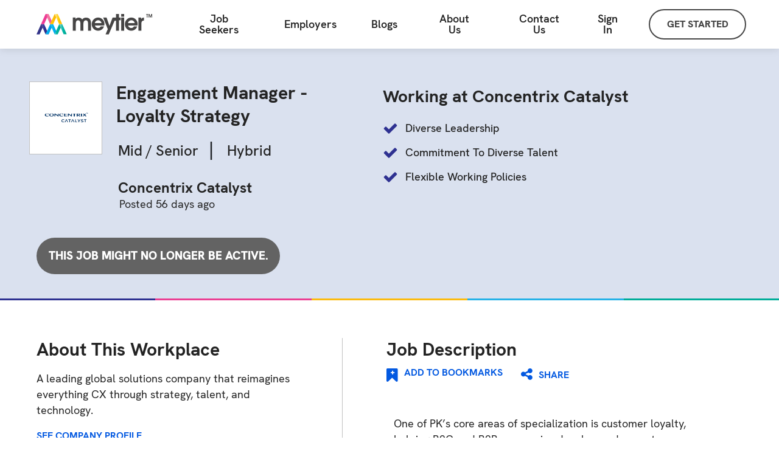

--- FILE ---
content_type: text/html
request_url: https://meytier.com/job/396-concentrix-catalyst-engagement-manager-loyalty-strategy
body_size: 14712
content:
<html lang="en"><head><meta name="generator" content="Scully 0.0.0">
    <meta charset="utf-8">
    <base href="/">
    <link rel="preload" href="./fonts/hk-grotesk/HKGrotesk-Black.woff2" as="font" type="font/woff2" crossorigin="">
    <link rel="preload" href="./fonts/hk-grotesk/HKGrotesk-BlackItalic.woff2" as="font" type="font/woff2" crossorigin="">
    <link rel="preload" href="./fonts/hk-grotesk/HKGrotesk-Bold.woff2" as="font" type="font/woff2" crossorigin="">
    <link rel="preload" href="./fonts/hk-grotesk/HKGrotesk-BoldItalic.woff2" as="font" type="font/woff2" crossorigin="">
    <link rel="preload" href="./fonts/hk-grotesk/HKGrotesk-ExtraBold.woff2" as="font" type="font/woff2" crossorigin="">
    <link rel="preload" href="./fonts/hk-grotesk/HKGrotesk-ExtraBoldItalic.woff2" as="font" type="font/woff2" crossorigin="">
    <link rel="preload" href="./fonts/hk-grotesk/HKGrotesk-ExtraLight.woff2" as="font" type="font/woff2" crossorigin="">
    <link rel="preload" href="./fonts/hk-grotesk/HKGrotesk-ExtraLightItalic.woff2" as="font" type="font/woff2" crossorigin="">
    <link rel="preload" href="./fonts/hk-grotesk/HKGrotesk-Italic.woff2" as="font" type="font/woff2" crossorigin="">
    <link rel="preload" href="./fonts/hk-grotesk/HKGrotesk-Light.woff2" as="font" type="font/woff2" crossorigin="">
    <link rel="preload" href="./fonts/hk-grotesk/HKGrotesk-LightItalic.woff2" as="font" type="font/woff2" crossorigin="">
    <link rel="preload" href="./fonts/hk-grotesk/HKGrotesk-Medium.woff2" as="font" type="font/woff2" crossorigin="">
    <link rel="preload" href="./fonts/hk-grotesk/HKGrotesk-MediumItalic.woff2" as="font" type="font/woff2" crossorigin="">
    <link rel="preload" href="./fonts/hk-grotesk/HKGrotesk-Regular.woff2" as="font" type="font/woff2" crossorigin="">
    <link rel="preload" href="./fonts/hk-grotesk/HKGrotesk-SemiBold.woff2" as="font" type="font/woff2" crossorigin="">
    <link rel="preload" href="./fonts/hk-grotesk/HKGrotesk-SemiBoldItalic.woff2" as="font" type="font/woff2" crossorigin="">
    <link rel="preload" href="./fonts/hk-grotesk/HKGrotesk-Thin.woff2" as="font" type="font/woff2" crossorigin="">
    <link rel="preload" href="./fonts/hk-grotesk/HKGrotesk-ThinItalic.woff2" as="font" type="font/woff2" crossorigin="">
    <link rel="preload" href="./fonts/fontawesome/fontawesome-webfont.woff2" as="font" type="font/woff2" crossorigin="">

    <link rel="preload" href="./fonts/hk-grotesk/HKGrotesk-Black.woff" as="font" type="font/woff" crossorigin="">
    <link rel="preload" href="./fonts/hk-grotesk/HKGrotesk-BlackItalic.woff" as="font" type="font/woff" crossorigin="">
    <link rel="preload" href="./fonts/hk-grotesk/HKGrotesk-Bold.woff" as="font" type="font/woff" crossorigin="">
    <link rel="preload" href="./fonts/hk-grotesk/HKGrotesk-BoldItalic.woff" as="font" type="font/woff" crossorigin="">
    <link rel="preload" href="./fonts/hk-grotesk/HKGrotesk-ExtraBold.woff" as="font" type="font/woff" crossorigin="">
    <link rel="preload" href="./fonts/hk-grotesk/HKGrotesk-ExtraBoldItalic.woff" as="font" type="font/woff" crossorigin="">
    <link rel="preload" href="./fonts/hk-grotesk/HKGrotesk-ExtraLight.woff" as="font" type="font/woff" crossorigin="">
    <link rel="preload" href="./fonts/hk-grotesk/HKGrotesk-ExtraLightItalic.woff" as="font" type="font/woff" crossorigin="">
    <link rel="preload" href="./fonts/hk-grotesk/HKGrotesk-Italic.woff" as="font" type="font/woff" crossorigin="">
    <link rel="preload" href="./fonts/hk-grotesk/HKGrotesk-Light.woff" as="font" type="font/woff" crossorigin="">
    <link rel="preload" href="./fonts/hk-grotesk/HKGrotesk-LightItalic.woff" as="font" type="font/woff" crossorigin="">
    <link rel="preload" href="./fonts/hk-grotesk/HKGrotesk-Medium.woff" as="font" type="font/woff" crossorigin="">
    <link rel="preload" href="./fonts/hk-grotesk/HKGrotesk-MediumItalic.woff" as="font" type="font/woff" crossorigin="">
    <link rel="preload" href="./fonts/hk-grotesk/HKGrotesk-Regular.woff" as="font" type="font/woff" crossorigin="">
    <link rel="preload" href="./fonts/hk-grotesk/HKGrotesk-SemiBold.woff" as="font" type="font/woff" crossorigin="">
    <link rel="preload" href="./fonts/hk-grotesk/HKGrotesk-SemiBoldItalic.woff" as="font" type="font/woff" crossorigin="">
    <link rel="preload" href="./fonts/hk-grotesk/HKGrotesk-Thin.woff" as="font" type="font/woff" crossorigin="">
    <link rel="preload" href="./fonts/hk-grotesk/HKGrotesk-ThinItalic.woff" as="font" type="font/woff" crossorigin="">
    <link rel="preload" href="./fonts/fontawesome/fontawesome-webfont.woff" as="font" type="font/woff" crossorigin="">

    <script>
      function initMap() {}
      window.initMap = initMap;
    </script>
    <!-- <script src="https://maps.googleapis.com/maps/api/js?key=AIzaSyBfrI2GlunF4vCfR-9Y0NP3wZiuhjF8zx8&libraries=places&language=en&callback=initMap"></script> -->
    <meta name="viewport" content="width=device-width, initial-scale=1"><meta NAME="robots" content="noindex,nofollow">
    <!--  -->
    <link rel="icon" type="image/x-icon" href="favicon.ico">
    <link rel="apple-touch-icon" href="./assets/apple-touch-iphone.png">
    <link rel="apple-touch-icon" sizes="72x72" href="./assets/apple-touch-ipad.png">
    <link rel="apple-touch-icon" sizes="114x114" href="./assets/apple-touch-iphone4.png">
    <link rel="apple-touch-icon" sizes="144x144" href="./assets/apple-touch-ipad-retina.png">
  <style>@charset "UTF-8";:root{--bs-blue:#0d6efd;--bs-indigo:#6610f2;--bs-purple:#6f42c1;--bs-pink:#d63384;--bs-red:#dc3545;--bs-orange:#fd7e14;--bs-yellow:#ffc107;--bs-green:#198754;--bs-teal:#20c997;--bs-cyan:#0dcaf0;--bs-white:#fff;--bs-gray:#6c757d;--bs-gray-dark:#343a40;--bs-gray-100:#f8f9fa;--bs-gray-200:#e9ecef;--bs-gray-300:#dee2e6;--bs-gray-400:#ced4da;--bs-gray-500:#adb5bd;--bs-gray-600:#6c757d;--bs-gray-700:#495057;--bs-gray-800:#343a40;--bs-gray-900:#212529;--bs-primary:#0d6efd;--bs-secondary:#6c757d;--bs-success:#198754;--bs-info:#0dcaf0;--bs-warning:#ffc107;--bs-danger:#dc3545;--bs-light:#f8f9fa;--bs-dark:#212529;--bs-primary-rgb:13,110,253;--bs-secondary-rgb:108,117,125;--bs-success-rgb:25,135,84;--bs-info-rgb:13,202,240;--bs-warning-rgb:255,193,7;--bs-danger-rgb:220,53,69;--bs-light-rgb:248,249,250;--bs-dark-rgb:33,37,41;--bs-white-rgb:255,255,255;--bs-black-rgb:0,0,0;--bs-body-color-rgb:33,37,41;--bs-body-bg-rgb:255,255,255;--bs-font-sans-serif:system-ui,-apple-system,"Segoe UI",Roboto,"Helvetica Neue",Arial,"Noto Sans","Liberation Sans",sans-serif,"Apple Color Emoji","Segoe UI Emoji","Segoe UI Symbol","Noto Color Emoji";--bs-font-monospace:SFMono-Regular,Menlo,Monaco,Consolas,"Liberation Mono","Courier New",monospace;--bs-gradient:linear-gradient(180deg,#ffffff26,#fff0);--bs-body-font-family:var(--bs-font-sans-serif);--bs-body-font-size:1rem;--bs-body-font-weight:400;--bs-body-line-height:1.5;--bs-body-color:#212529;--bs-body-bg:#fff}*,:after,:before{box-sizing:border-box}@media (prefers-reduced-motion:no-preference){:root{scroll-behavior:smooth}}body{font-family:var(--bs-body-font-family);font-size:var(--bs-body-font-size);font-weight:var(--bs-body-font-weight);line-height:var(--bs-body-line-height);color:var(--bs-body-color);text-align:var(--bs-body-text-align);background-color:var(--bs-body-bg);-webkit-text-size-adjust:100%;-webkit-tap-highlight-color:transparent}@font-face{font-family:HKGrotesk;src:url(/fonts/hk-grotesk/HKGrotesk-Light.woff2) format("woff2"),url(/fonts/hk-grotesk/HKGrotesk-Light.woff) format("woff");font-weight:300;font-style:normal;font-display:swap}@font-face{font-family:HKGrotesk;src:url(/fonts/hk-grotesk/HKGrotesk-LightItalic.woff2) format("woff2"),url(/fonts/hk-grotesk/HKGrotesk-LightItalic.woff) format("woff");font-weight:300;font-style:italic;font-display:swap}@font-face{font-family:HKGrotesk;src:url(/fonts/hk-grotesk/HKGrotesk-Regular.woff2) format("woff2"),url(/fonts/hk-grotesk/HKGrotesk-Regular.woff) format("woff");font-weight:400;font-style:normal;font-display:swap}@font-face{font-family:HKGrotesk;src:url(/fonts/hk-grotesk/HKGrotesk-Italic.woff2) format("woff2"),url(/fonts/hk-grotesk/HKGrotesk-Italic.woff) format("woff");font-weight:400;font-style:italic;font-display:swap}@font-face{font-family:HKGrotesk;src:url(/fonts/hk-grotesk/HKGrotesk-Medium.woff2) format("woff2"),url(/fonts/hk-grotesk/HKGrotesk-Medium.woff) format("woff");font-weight:500;font-style:normal;font-display:swap}@font-face{font-family:HKGrotesk;src:url(/fonts/hk-grotesk/HKGrotesk-MediumItalic.woff2) format("woff2"),url(/fonts/hk-grotesk/HKGrotesk-MediumItalic.woff) format("woff");font-weight:500;font-style:italic;font-display:swap}@font-face{font-family:HKGrotesk;src:url(/fonts/hk-grotesk/HKGrotesk-SemiBold.woff2) format("woff2"),url(/fonts/hk-grotesk/HKGrotesk-SemiBold.woff) format("woff");font-weight:600;font-style:normal;font-display:swap}@font-face{font-family:HKGrotesk;src:url(/fonts/hk-grotesk/HKGrotesk-SemiBoldItalic.woff2) format("woff2"),url(/fonts/hk-grotesk/HKGrotesk-SemiBoldItalic.woff) format("woff");font-weight:600;font-style:italic;font-display:swap}@font-face{font-family:HKGrotesk;src:url(/fonts/hk-grotesk/HKGrotesk-Bold.woff2) format("woff2"),url(/fonts/hk-grotesk/HKGrotesk-Bold.woff) format("woff");font-weight:700;font-style:normal;font-display:swap}@font-face{font-family:HKGrotesk;src:url(/fonts/hk-grotesk/HKGrotesk-BoldItalic.woff2) format("woff2"),url(/fonts/hk-grotesk/HKGrotesk-BoldItalic.woff) format("woff");font-weight:700;font-style:italic;font-display:swap}@font-face{font-family:HKGrotesk;src:url(/fonts/hk-grotesk/HKGrotesk-ExtraBold.woff2) format("woff2"),url(/fonts/hk-grotesk/HKGrotesk-ExtraBold.woff) format("woff");font-weight:800;font-style:normal;font-display:swap}@font-face{font-family:HKGrotesk;src:url(/fonts/hk-grotesk/HKGrotesk-Black.woff2) format("woff2"),url(/fonts/hk-grotesk/HKGrotesk-Black.woff) format("woff");font-weight:900;font-style:normal;font-display:swap}body{margin:0;overflow-x:hidden}*{-webkit-font-smoothing:antialiased}:root{--pink:#f17aaa;--yellow:#fece33;--purple:#7889e6;--blue:#44c9f3;--green:#2ec2b6;--meytier-colors:linear-gradient(90deg,#f17aaa 30%,#fece33 30% 55%,#7889e6 55% 75%,#44c9f3 75% 90%,#2ec2b6 90%);--meytier-colors-IE:linear-gradient(90deg,#f17aaa 30%,#fece33 55%,#7889e6 75%,#44c9f3 90%,#2ec2b6);--nav-bar-height:80px;font-family:HKGrotesk;scroll-behavior:inherit!important}@media only screen and (max-width: 1069px){:root{--nav-bar-height:60px;overflow-x:hidden}}</style><link rel="stylesheet" href="styles.css" media="all" onload="this.media='all'"><noscript><link rel="stylesheet" href="styles.css"></noscript><style>.app-message-box[_ngcontent-serverApp-c45]{position:absolute}.container[_ngcontent-serverApp-c45]{display:flex;flex-direction:column;min-height:100vh;padding-top:var(--nav-bar-height)}.container[_ngcontent-serverApp-c45] > *[_ngcontent-serverApp-c45]:last-child{margin-top:auto}</style><style>.container[_ngcontent-serverApp-c41]{display:flex;flex-direction:column;min-height:100vh;padding-top:var(--nav-bar-height)}.container[_ngcontent-serverApp-c41] > *[_ngcontent-serverApp-c41]:last-child{margin-top:auto}.topnav[_ngcontent-serverApp-c41]{display:flex;align-items:center;position:fixed;width:100%;top:0px;background:#fff;z-index:1001;height:80px;box-shadow:0 2px 12px #0000001a}.topnav[_ngcontent-serverApp-c41] > a[_ngcontent-serverApp-c41]:first-child{width:310px}.menu-container[_ngcontent-serverApp-c41]{display:flex;flex:1}.menu-container-mobile[_ngcontent-serverApp-c41]{display:none}[_nghost-serverApp-c41]     .menu{display:flex;flex-direction:row;align-items:center;flex:1 1 auto;justify-content:right}.pages-menu[_ngcontent-serverApp-c41]{margin-right:auto}a[_ngcontent-serverApp-c41]{text-decoration:none}[_nghost-serverApp-c41]     .get-started{margin-right:54px;font-family:HkGrotesk;cursor:pointer;box-sizing:border-box;height:50px;width:160px;border:2px solid #454545;border-radius:25px;color:#454545;font-size:16px;font-weight:800;letter-spacing:0;line-height:17px;text-align:center;padding-top:14px}.close[_ngcontent-serverApp-c41]{display:none}[_nghost-serverApp-c41]     .app-alerts{position:fixed;width:100%;z-index:2}[_nghost-serverApp-c41]     .alerts-container{position:relative}[_nghost-serverApp-c41]     .app-message-box{position:absolute}.logo[_ngcontent-serverApp-c41]{margin:18px 40px 18px 60px;width:190px}.hamburger[_ngcontent-serverApp-c41]{display:none}.menu-mask[_ngcontent-serverApp-c41]{display:none}.ie-browser-content[_ngcontent-serverApp-c41]{max-width:850px;padding:30px;font-family:HKGrotesk;font-size:20px}.browser-version[_ngcontent-serverApp-c41]{font-weight:bold}.not-supported-modal-body[_ngcontent-serverApp-c41]{display:flex;flex-direction:column;text-align:center;width:500px;height:200px;margin:auto}.not-supported-message[_ngcontent-serverApp-c41]{font-family:HKGrotesk;font-size:15px;letter-spacing:.15px;color:#515151;padding-bottom:35px;margin:auto 40px 0}.not-supported-message[_ngcontent-serverApp-c41]   a[_ngcontent-serverApp-c41]{color:#00f}.not-supported-done-btn[_ngcontent-serverApp-c41]{font-family:HKGrotesk;background-color:#0e6bff;border-radius:4px;width:171px;height:43px;overflow:hidden;color:#fff;margin-left:auto;margin-bottom:auto;margin-right:auto;cursor:pointer}.job_button[_ngcontent-serverApp-c41]{background:transparent;border:none;color:#000;padding-left:0;font-size:16px;font-family:HkGrotesk;font-weight:500}.job_drop_item[_ngcontent-serverApp-c41]{font-family:HkGrotesk;font-weight:400}[_nghost-serverApp-c41]     .menu-item, [_nghost-serverApp-c41]     .meytier-dropdown-menu{cursor:pointer;font-family:HkGrotesk;margin-right:57px;color:#232323;font-size:18px;font-weight:600;letter-spacing:0;line-height:18px;border:none;background-color:#fff;height:79px;align-items:center;display:flex;padding:0;text-align:center}.menu-container[_ngcontent-serverApp-c41]   .meytier-dropdown[_ngcontent-serverApp-c41]:nth-child(5)   .meytier-dropdown-menu[_ngcontent-serverApp-c41]{margin-right:60px}[_nghost-serverApp-c41]     .menu-item{margin-right:41px}.meytier-dropdown-menu[_ngcontent-serverApp-c41]   a[_ngcontent-serverApp-c41]{color:unset}.meytier-dropdown-menu[_ngcontent-serverApp-c41]   a[_ngcontent-serverApp-c41]:visited{color:unset}[_nghost-serverApp-c41]     .meytier-dropdown .active{position:relative;display:inline-block;color:#0143ac}[_nghost-serverApp-c41]     .meytier-dropdown .active:after{background-color:#0143ac;height:4px;width:100%;content:"";position:absolute;bottom:0px;left:0px;top:46px}.meytier-dropdown-menu[_ngcontent-serverApp-c41]   i[_ngcontent-serverApp-c41]{padding-left:10px;font-weight:bold;font-size:20px}.meytier-dropdown[_ngcontent-serverApp-c41]{position:relative;display:inline-block}[_nghost-serverApp-c41]     .meytier-dropdown-content{display:none;position:absolute;background-color:#fff;box-shadow:0 14px 20px #0000001a;z-index:1;border-top:solid 1px #e9e9e9;padding:30px 40px}[_nghost-serverApp-c41]     .meytier-dropdown-content a{text-decoration:none;display:block;color:#232323;font-family:HkGrotesk;font-size:18px;font-weight:500;letter-spacing:0;line-height:36px;white-space:nowrap}[_nghost-serverApp-c41]     .meytier-dropdown-content a:hover{color:#0143ac}[_nghost-serverApp-c41]     .meytier-dropdown:hover .meytier-dropdown-content{display:block}[_nghost-serverApp-c41]     .meytier-dropdown:hover .meytier-dropdown-menu{color:#0143ac}@media screen and (min-width: 1070px) and (max-width: 1150px){.logo[_ngcontent-serverApp-c41]{margin:18px 40px 18px 20px}}@media screen and (max-width: 1069px){.topnav[_ngcontent-serverApp-c41]{height:60px}.not-supported-modal-body[_ngcontent-serverApp-c41]{width:unset}.app-alerts[_ngcontent-serverApp-c41]{z-index:1}.logo[_ngcontent-serverApp-c41]{margin:0 20px;width:142px}.hamburger[_ngcontent-serverApp-c41]{display:block;font-size:28px;margin-left:auto;margin-right:20px;color:#232323}.menu-container[_ngcontent-serverApp-c41]{display:none}.menu-container-mobile[_ngcontent-serverApp-c41]{display:none;flex:1;flex-direction:column;position:absolute;right:0%;top:60px;background:white;padding:27px 50px 100px;width:100%;transition:all .3s linear;z-index:1004;border-top:solid 1px #efefef;box-shadow:0 2px 12px #0000001a;height:calc(100vh - 60px);overflow:auto}[_nghost-serverApp-c41]     .menu{display:flex;flex-direction:column;align-items:flex-start}[_nghost-serverApp-c41]     .meytier-dropdown-content{right:0px;display:block;position:relative;padding:0 0 30px;box-shadow:none;border-top:none}.pages-menu[_ngcontent-serverApp-c41]{margin:0}[_nghost-serverApp-c41]     .menu-item{margin:0}[_nghost-serverApp-c41]     .get-started{margin:25px 0}.close[_ngcontent-serverApp-c41]{display:block;align-self:flex-end;font-size:20px;position:absolute;transform:scaleX(1.3);right:27px}.menu-mask[_ngcontent-serverApp-c41]{display:block;position:fixed;height:100vh;width:100vw;top:0;right:0%;background:#2f2f2fe0;transition:all .1s linear;z-index:1003}.hide[_ngcontent-serverApp-c41]{display:none;right:-100vw}.remove[_ngcontent-serverApp-c41]{display:none}[_nghost-serverApp-c41]     .meytier-dropdown-menu{align-items:top;height:36px}}</style><style>@keyframes frames{0%{left:-100%}50%{left:0%}to{left:100%}}.mask[_ngcontent-serverApp-c42]{position:fixed;top:0px;height:100%;width:100%;background:transparent;opacity:.9;display:flex;z-index:1002}.runner[_ngcontent-serverApp-c42]{display:flex;position:absolute;width:100%;height:8px;top:0px;left:-100%;animation-duration:3s;animation-iteration-count:infinite;animation-timing-function:ease-in-out;animation-name:frames;background:var(--meytier-colors)}.runner[_ngcontent-serverApp-c42]:last-child{animation-delay:1.5s}@media screen and (-ms-high-contrast: active),(-ms-high-contrast: none){.runner[_ngcontent-serverApp-c42]{background:var(--meytier-colors-IE)}}</style><style>.pull-right[_ngcontent-serverApp-c43]{float:right}.btns[_ngcontent-serverApp-c43]{font-size:14px;margin:2px}.popupBox[_ngcontent-serverApp-c43]{border:1px solid #bcbcbc;width:-moz-fit-content;width:fit-content;position:relative;background:white;z-index:1002;height:-moz-fit-content;height:fit-content;overflow:auto;max-height:100vh;min-width:60vh;box-shadow:0 2px 12px #0000001a;border-radius:10px}.popupMask[_ngcontent-serverApp-c43]{position:fixed;height:100%;width:100%;display:flex;justify-content:center;align-items:center;top:0;left:0;background:rgb(30 30 30 / 20%);z-index:1001}.alerts-container[_ngcontent-serverApp-c43]{position:relative}.app-alerts[_ngcontent-serverApp-c43]{position:absolute;width:100%;z-index:2;margin-top:14px}.popup-title[_ngcontent-serverApp-c43]{text-align:center;font-family:HKGrotesk;font-size:28px;color:#212121;padding:35px;margin:auto auto 0;max-width:500px;width:80%}.popup-body[_ngcontent-serverApp-c43]{font-family:HKGrotesk;font-size:15px;letter-spacing:.15px;color:#515151;padding-bottom:35px;margin-left:auto;margin-right:auto;max-width:500px;width:80%;text-align:center;white-space:pre-line;word-break:break-word}.popup-done-btn[_ngcontent-serverApp-c43]{font-family:HKGrotesk;background-color:#232323;border-radius:25px;width:125px;height:47px;overflow:hidden;color:#f7f7f7;margin:10px auto;border:0px;font-size:20px;font-weight:700}.btn-div[_ngcontent-serverApp-c43]{display:flex;justify-content:center}.yes-no-div[_ngcontent-serverApp-c43]{padding-bottom:35px}.padding-no-span[_ngcontent-serverApp-c43]{padding:20px}@media screen and (max-width:600px){.popupBox[_ngcontent-serverApp-c43]{max-width:90%;max-height:90vh;min-width:0vh}.popup-done-btn[_ngcontent-serverApp-c43]{width:80px;height:35px}.popup-title[_ngcontent-serverApp-c43]{font-size:22px;max-width:auto;width:auto}.popup-body[_ngcontent-serverApp-c43]{width:auto;word-break:break-word;padding:0 35px 25px}}</style><style>.footer-container[_ngcontent-serverApp-c44]{background-color:#f7f7f4;display:flex;justify-content:space-between;padding:56px 100px 0;flex-wrap:wrap}[_nghost-serverApp-c44]{display:flex;flex-direction:column}.group[_ngcontent-serverApp-c44]{display:flex;flex-direction:column;margin-right:0;margin-bottom:48px;min-width:200px}.group-header[_ngcontent-serverApp-c44]{font-weight:bold;color:#232323;font-family:HKGrotesk;font-size:18px;letter-spacing:0;line-height:41px;-webkit-font-smoothing:antialiased}.group-item[_ngcontent-serverApp-c44]{color:#232323;font-family:HKGrotesk;font-size:18px;font-weight:500;letter-spacing:0;line-height:35px;white-space:nowrap}.credits[_ngcontent-serverApp-c44]{padding:0 100px 50px;color:#4e5666;font-family:HKGrotesk;font-size:16px;font-weight:500;letter-spacing:0;line-height:17px;background-color:#f7f7f4}.credits[_ngcontent-serverApp-c44]   a[_ngcontent-serverApp-c44]{color:#4e5666}a[_ngcontent-serverApp-c44]{color:#000}.popup-window[_ngcontent-serverApp-c44]{padding:10px;background-color:#fff;max-width:700px;height:85vh;display:flex;flex-direction:column}.window-header-container[_ngcontent-serverApp-c44]{display:flex}.popup-header[_ngcontent-serverApp-c44]{flex:1;position:absolute;width:100%;text-align:center;line-height:83px;font-weight:500;font-size:24px;left:0px;font-family:HKGrotesk}.pointer[_ngcontent-serverApp-c44]{cursor:pointer}.popup-content[_ngcontent-serverApp-c44]{flex:1;overflow-y:auto;padding:16px}.popup-logo[_ngcontent-serverApp-c44]{margin:10px 5px 5px;width:190px;height:47px}.bottomBorder[_ngcontent-serverApp-c44]{display:none}.show-in-mobile[_ngcontent-serverApp-c44]{display:none}.stay-connected[_ngcontent-serverApp-c44]{color:#232323;font-family:HKGrotesk;font-size:26px;font-weight:bold;letter-spacing:0;line-height:36px;padding-top:6px;padding-left:4px}.monogram[_ngcontent-serverApp-c44]{width:50px;margin-left:20px;display:inline-block;position:relative;top:-6px}.social-media-links[_ngcontent-serverApp-c44]{font-size:34px;display:flex;justify-content:space-between;margin-top:10px;width:242.64px}.social-media-links[_ngcontent-serverApp-c44]   a[_ngcontent-serverApp-c44]{color:#232323}.facebook[_ngcontent-serverApp-c44]{top:7px;position:relative;left:12px}.twitter[_ngcontent-serverApp-c44]{top:5px;position:relative;left:12px}.instagram[_ngcontent-serverApp-c44]{top:4px;position:relative;left:6px}.linkedin[_ngcontent-serverApp-c44]{top:7px;position:relative;left:7px;font-size:31px}.contact-us[_ngcontent-serverApp-c44]{left:0px;position:relative;top:-3px}.large-button[_ngcontent-serverApp-c44]{height:60px;width:268px;border-radius:33.52px;background-color:#232323;color:#fff;font-family:HKGrotesk;font-size:20px;font-weight:900;letter-spacing:0;line-height:22px;text-align:center;margin-top:34px;padding-top:20px;box-sizing:border-box;display:inline-block}.ontop[_ngcontent-serverApp-c44]{z-index:999;width:100%;height:100%;top:0;left:0;display:none;position:absolute;background-color:#ccc;color:#aaa;opacity:.4;filter:alpha(opacity=50)}#popup[_ngcontent-serverApp-c44]{width:300px;height:200px;position:absolute;color:#000;background-color:#fff;top:50%;left:50%;margin-top:-100px;margin-left:-150px}.modal-backdrop[_ngcontent-serverApp-c44]{z-index:1049!important}.modal[_ngcontent-serverApp-c44]{z-index:1051!important}.modal-footer[_ngcontent-serverApp-c44]{justify-content:center}.popup-done-btn[_ngcontent-serverApp-c44]{font-family:HKGrotesk;background-color:#232323;border-radius:25px;width:125px;height:47px;overflow:hidden;color:#f7f7f7;margin:10px auto;border:0px;font-size:20px;font-weight:700}.header-privacy[_ngcontent-serverApp-c44]{border-bottom:0!important}.footer-privacy[_ngcontent-serverApp-c44]{border-top:0!important}@media (max-width: 1499px){.group[_ngcontent-serverApp-c44]{margin-right:20px}}@media (max-width: 600px){.monogram[_ngcontent-serverApp-c44]{width:39px;position:relative;top:-9px;left:-6px}.stay-connected[_ngcontent-serverApp-c44]{font-size:22px;padding-left:10px}.stay-connected-mobile[_ngcontent-serverApp-c44]{margin:41px 10px!important}.hide-in-mobile[_ngcontent-serverApp-c44]{display:none}.show-in-mobile[_ngcontent-serverApp-c44]{display:block}.footer-container[_ngcontent-serverApp-c44]{flex-direction:column;padding:20px}.bottomBorder[_ngcontent-serverApp-c44]{display:block;margin:0 50px;border-bottom:.9px solid #707070;background-color:#f8f8f8}.group[_ngcontent-serverApp-c44]{margin:24px 10px 26px 20px}.group[_ngcontent-serverApp-c44]:nth-child(5){margin:14px 10px 26px 20px}.header[_ngcontent-serverApp-c44]{font-family:HKGrotesk;line-height:30px;color:#4c5264;font-size:16px;font-weight:600;margin:14px 0}.credits[_ngcontent-serverApp-c44]{padding:20px 0 50px 40px;font-size:14px;line-height:20px}.window-header-container[_ngcontent-serverApp-c44]{flex-direction:column}.popup-header[_ngcontent-serverApp-c44]{position:unset;line-height:50px}.large-button[_ngcontent-serverApp-c44]{height:42px;width:200px;border-radius:33.52px;font-size:14px;line-height:18px;padding-top:14px}.social-media-links[_ngcontent-serverApp-c44]{font-size:30px;margin-top:14px;width:210px;margin-left:10px}.group-header[_ngcontent-serverApp-c44]{font-size:16px;line-height:32px}.group-item[_ngcontent-serverApp-c44]{font-size:16px;font-weight:500;line-height:32px}}@media screen and (-ms-high-contrast: active),(-ms-high-contrast: none){[_nghost-serverApp-c44]:before{background:var(--meytier-colors-IE)}}@media (min-width: 576px){.modal-dialog[_ngcontent-serverApp-c44]{max-width:700px}}</style><style>.error_message[_ngcontent-serverApp-c67]{font-size:18px!important;background:#f22114!important;color:#fff!important;min-height:50px!important;border-color:#d3d6d8!important;width:100%!important;padding:15px!important;margin-bottom:1rem!important;border:none!important}.success_message[_ngcontent-serverApp-c67]{font-size:18px!important;background:green!important;color:#fff!important;min-height:50px!important;border-color:#d3d6d8!important;width:100%!important;padding:15px!important;margin-bottom:1rem!important;border:none!important}.bookmark_coulmn_two[_ngcontent-serverApp-c67]{border-left:1px solid #c1c1c1;padding-left:72px;padding-right:20px}.input_error[_ngcontent-serverApp-c67]{border:1px solid red!important;box-shadow:0 0 10px red!important}.switch-list[_ngcontent-serverApp-c67]{height:auto;width:380px;background-color:#fff;box-shadow:0 14px 20px #0000001a;z-index:100;position:absolute}.job_logo[_ngcontent-serverApp-c67]{height:160px;width:160px;border:1px solid #c1c1c1;background-color:#fff;object-fit:contain!important;padding:20px}.job_logo_premier[_ngcontent-serverApp-c67]{height:80px;width:80px;border:1px solid #c1c1c1;background-color:#fff;object-fit:contain!important;padding:20px}.image_coulmn[_ngcontent-serverApp-c67]{width:48%;padding-left:60px;padding-right:0!important;padding-top:67px}.image_coulmn_two[_ngcontent-serverApp-c67]{padding-right:10px}.heading_coulmn[_ngcontent-serverApp-c67]{width:71%;padding-left:13px;padding-right:0}.job_title[_ngcontent-serverApp-c67]{color:#232323;font-family:"HKGrotesk";font-size:36px;font-weight:bold;letter-spacing:0;line-height:42px;margin-bottom:5px}.senior_level[_ngcontent-serverApp-c67]{color:#232323;font-family:"HKGrotesk";font-size:24px;font-weight:500;letter-spacing:0;line-height:26px}.sub_coulmn[_ngcontent-serverApp-c67]{padding-left:15px;padding-top:8px}.fully_remote_coulmn[_ngcontent-serverApp-c67]{padding-left:8px}.company_name[_ngcontent-serverApp-c67]{color:#232323;font-family:"HKGrotesk";font-size:24px;font-weight:bold;letter-spacing:0;line-height:20px;margin-bottom:7px}.posted_by[_ngcontent-serverApp-c67]{padding-top:7px;padding-left:2px;color:#232323;font-family:"HKGrotesk";font-size:18px;letter-spacing:0;line-height:20px;margin-bottom:0}.company_row[_ngcontent-serverApp-c67]{margin-top:31px}.apply_now[_ngcontent-serverApp-c67]{border-radius:33.52px;background-color:#232323;color:#fff;font-family:"HKGrotesk";text-transform:uppercase;font-size:20px;font-weight:900;letter-spacing:0;line-height:22px;text-align:center;width:100%!important;border:none;padding:19px;display:block;cursor:pointer}.apply_row[_ngcontent-serverApp-c67]{padding-top:45px}.right_coulmn[_ngcontent-serverApp-c67]{padding-top:60px;padding-left:15px}.working_at[_ngcontent-serverApp-c67]{color:#232323;font-family:"HKGrotesk";font-size:32px;font-weight:bold;letter-spacing:0;line-height:35px}.you_meet[_ngcontent-serverApp-c67]{color:#232323;font-family:"HKGrotesk";font-size:20px;font-weight:bold;letter-spacing:0;line-height:25px}.meet_row[_ngcontent-serverApp-c67]{padding-top:27px}.hire[_ngcontent-serverApp-c67]{color:#0359e1;font-family:"HKGrotesk";font-size:32px;font-weight:bold;letter-spacing:0;line-height:25px;text-align:center;padding-left:10px;padding-right:10px}.section_two[_ngcontent-serverApp-c67]{min-height:500px;height:auto;padding-top:67px;padding-bottom:27px}.about_main_row[_ngcontent-serverApp-c67]{padding-left:71px}.about_workplace[_ngcontent-serverApp-c67]{color:#232323;font-family:"HKGrotesk";font-size:36px;font-weight:bold;letter-spacing:0;line-height:42px}.about_workplace_signup[_ngcontent-serverApp-c67]{color:#232323;font-family:"HKGrotesk";font-size:28px;font-weight:bold;letter-spacing:0;line-height:42px}.about_decription[_ngcontent-serverApp-c67]{color:#232323;font-family:"HKGrotesk";font-size:18px;letter-spacing:0;line-height:26px;padding-top:16px;padding-right:45px}.glass[_ngcontent-serverApp-c67]{color:#232323;font-family:"HKGrotesk";font-size:28px;font-weight:bold}.glassdoor_row[_ngcontent-serverApp-c67]{padding-top:5px}.rating[_ngcontent-serverApp-c67]{color:#232323;font-family:"HKGrotesk";font-size:20px;font-weight:bold;letter-spacing:0;line-height:25px;display:inline}.rating_coulmn[_ngcontent-serverApp-c67]{padding-left:25px;padding-top:10px;display:inline}.rating_row[_ngcontent-serverApp-c67]{padding-left:6px}.star_coulmn[_ngcontent-serverApp-c67]{height:21px;width:21px;border-radius:1.67px;background-color:#232323;display:inline-block;margin-left:2.5px;margin-top:1px;text-align:center}.star_coulmn_inactive[_ngcontent-serverApp-c67]{height:21px;width:21px;border-radius:1.67px;background-color:#a6a6a6;display:inline-block;margin-left:2.5px;margin-top:1px;text-align:center}.star[_ngcontent-serverApp-c67]{color:#fff;margin-top:-3px!important;margin-bottom:0!important}.see_company[_ngcontent-serverApp-c67]{color:#0359e1;font-family:"HKGrotesk";font-size:16px;font-weight:bold;letter-spacing:0;line-height:17px;text-transform:uppercase}.circular_tick[_ngcontent-serverApp-c67]{height:32px;width:32px;background-color:#00ad99;border-radius:50%;text-align:center;padding-top:5px;padding-bottom:5px}.tick_second[_ngcontent-serverApp-c67]{color:#fff;font-size:20px}.meytier_partner[_ngcontent-serverApp-c67]{margin-top:62px;display:flex}.meytier_text[_ngcontent-serverApp-c67]{color:#232323;font-family:"HKGrotesk";font-size:36px;font-weight:bold;letter-spacing:0;line-height:42px;position:relative;bottom:3px;right:1px;padding-left:12px}.meytier_text_signup[_ngcontent-serverApp-c67]{color:#232323;font-family:"HKGrotesk";font-size:27px;letter-spacing:0;line-height:42px;font-weight:500}.apply_confidence[_ngcontent-serverApp-c67]{color:#232323;font-family:"HKGrotesk";font-size:18px;letter-spacing:0;line-height:26px;margin-top:15px!important;width:90%}.apply_confidence_signup[_ngcontent-serverApp-c67]{color:#232323;font-family:"HKGrotesk";font-size:18px;letter-spacing:0;line-height:26px;font-weight:400;margin-top:17px!important;width:73%}.job_desc_title[_ngcontent-serverApp-c67]{color:#232323;font-family:"HKGrotesk";font-size:36px;font-weight:bold;letter-spacing:0;line-height:42px;white-space:nowrap}.job_description_bookmark_share_section[_ngcontent-serverApp-c67]{display:flex;padding-top:10px;flex:1;position:relative;min-height:60px}.add_bookmark_text[_ngcontent-serverApp-c67]{color:#0359e1;font-family:"HKGrotesk";font-size:16px;font-weight:bold;letter-spacing:0;line-height:17px;text-align:right;text-transform:uppercase;display:inline;padding-left:10px;position:relative}.share_text[_ngcontent-serverApp-c67]{color:#0359e1;font-family:"HKGrotesk";font-size:16px;font-weight:bold;letter-spacing:0;line-height:17px;text-align:right;text-transform:uppercase;display:inline;padding-left:10px;position:relative;bottom:1px}.bookmark_icon[_ngcontent-serverApp-c67]{font-size:26px;color:#0359e1}.bookmark_plus[_ngcontent-serverApp-c67]{padding-left:6.5px;padding-top:5px;color:#fff;font-size:8px;position:absolute!important;z-index:100000000!important}.share_icon[_ngcontent-serverApp-c67]{font-size:22px;color:#0359e1}.key_res[_ngcontent-serverApp-c67]{color:#232323;font-family:"HKGrotesk";font-size:18px;font-weight:bold;letter-spacing:0;line-height:25px;text-transform:uppercase}.circle_icon[_ngcontent-serverApp-c67]{color:#232323;font-size:6px}.circle_text[_ngcontent-serverApp-c67]{color:#232323;font-family:"HKGrotesk";font-size:18px;letter-spacing:0;line-height:26px;font-weight:500;width:95.666667%;margin-bottom:5px!important}.circle_text_bold[_ngcontent-serverApp-c67]{color:#232323;font-family:"HKGrotesk";font-size:18px;letter-spacing:0;line-height:26px;font-weight:bold;width:95.666667%;margin-bottom:5px!important}.circle_text_coulmn[_ngcontent-serverApp-c67]{margin-top:5px}.circle_coulmn[_ngcontent-serverApp-c67]{width:1.333333%}.key_res_col[_ngcontent-serverApp-c67]{padding-left:1.5rem;padding-right:90px;text-align:left;color:#232323;font-family:"HKGrotesk";font-size:18px;letter-spacing:0;line-height:26px}.key_res_col[_ngcontent-serverApp-c67]     *{font-size:18px!important;text-align:left!important;font-family:"HKGrotesk"!important}markdown[_ngcontent-serverApp-c67] > p[_ngcontent-serverApp-c67], markdown[_ngcontent-serverApp-c67]   p[_ngcontent-serverApp-c67]{font-size:18px!important;text-align:left!important}.key_res_col[_ngcontent-serverApp-c67]   p[_ngcontent-serverApp-c67], .key_res_col[_ngcontent-serverApp-c67] > p[_ngcontent-serverApp-c67]{text-align:left!important}.apply_now_second[_ngcontent-serverApp-c67]{border-radius:33.52px;background-color:#232323;color:#fff;font-family:"HKGrotesk";font-size:20px;font-weight:900;letter-spacing:0;line-height:22px;text-align:center;width:100%;border:none;padding:18px;text-transform:uppercase;cursor:pointer;display:inherit}.section_three[_ngcontent-serverApp-c67]{min-height:689px;background-color:#4e5666;padding-top:50px;padding-bottom:50px;margin-top:6px}.apply_now_coulmn[_ngcontent-serverApp-c67]{margin-top:60px;padding-left:0}.slider_title[_ngcontent-serverApp-c67]{color:#232323;font-family:"HKGrotesk";font-size:32px;font-weight:500;letter-spacing:0;line-height:50px}.slider_coulmn[_ngcontent-serverApp-c67]{margin-top:-6px;padding-left:73px;padding-bottom:20px}.accordion-button[_ngcontent-serverApp-c67]:after{display:none!important}.accordion-item[_ngcontent-serverApp-c67]{border:none}.accordion-button[_ngcontent-serverApp-c67]:before{flex-shrink:0;width:1.8rem;height:37px;margin-bottom:5px;margin-right:20px;content:"";background-image:url("data:image/svg+xml,%3csvg xmlns='http://www.w3.org/2000/svg' width='16' height='16' viewBox='0 0 16 16'%3e%3cpath fill='none' stroke='rgba%280,0,0,.5%29' stroke-linecap='round' stroke-linejoin='round' stroke-width='2' d='M5 14l6-6-6-6'/%3e%3c/svg%3e");background-repeat:no-repeat;background-size:1.8rem;transition:transform .2s ease-in-out;color:#4e5666}.accordion-button[_ngcontent-serverApp-c67]:not(.collapsed):before{background-image:url("data:image/svg+xml,<svg xmlns='http://www.w3.org/2000/svg' width='16' height='16' viewBox='0 0 16 16'><path fill='none' stroke='rgba%280,0,0,.5%29' stroke-linecap='round' stroke-linejoin='round' stroke-width='2' d='M5 14l6-6-6-6'/></svg>");color:#4e5666;transform:rotate(90deg)}.accordion-button[_ngcontent-serverApp-c67]:not(.collapsed){color:unset;background-color:unset;box-shadow:unset}.accordion-button[_ngcontent-serverApp-c67]:focus{z-index:3;border:none!important;box-shadow:unset;padding:16px}.accordian_main_coulmn[_ngcontent-serverApp-c67]{padding-left:50px;padding-right:50px;padding-top:10px}.accordian-text[_ngcontent-serverApp-c67]{color:#232323;font-family:"HKGrotesk";font-size:16px;font-weight:600;letter-spacing:0;line-height:22px}.slider_image[_ngcontent-serverApp-c67]{height:587px;width:100%;object-fit:fill}.carousel-control-prev[_ngcontent-serverApp-c67]{height:140px;top:223px;width:60px;background-color:#fff;color:#232323!important;opacity:10000}.carousel-control-next[_ngcontent-serverApp-c67]{height:140px;width:60px;top:225px;background-color:#fff;color:#232323!important;opacity:10000}.carousel-control-prev-icon[_ngcontent-serverApp-c67]{background-image:url("data:image/svg+xml,%3csvg xmlns='http://www.w3.org/2000/svg' viewBox='0 0 16 16' fill='%23212529'%3e%3cpath fill-rule='evenodd' d='M1.646 4.646a.5.5 0 0 1 .708 0L8 10.293l5.646-5.647a.5.5 0 0 1 .708.708l-6 6a.5.5 0 0 1-.708 0l-6-6a.5.5 0 0 1 0-.708z'/%3e%3c/svg%3e");transform:rotate(90deg)}.carousel-control-next-icon[_ngcontent-serverApp-c67]{background-image:url("data:image/svg+xml,%3csvg xmlns='http://www.w3.org/2000/svg' viewBox='0 0 16 16' fill='%23212529'%3e%3cpath fill-rule='evenodd' d='M1.646 4.646a.5.5 0 0 1 .708 0L8 10.293l5.646-5.647a.5.5 0 0 1 .708.708l-6 6a.5.5 0 0 1-.708 0l-6-6a.5.5 0 0 1 0-.708z'/%3e%3c/svg%3e");transform:rotate(-90deg)}.carousel-control-prev[_ngcontent-serverApp-c67]:hover   .carousel-control-next[_ngcontent-serverApp-c67]:hover{opacity:10000!important}.job_desc_coulmn[_ngcontent-serverApp-c67]{padding-left:0;padding-right:0}.job-description-bookmark-share[_ngcontent-serverApp-c67]{display:flex;padding-right:40px}.share_coulmn[_ngcontent-serverApp-c67]{padding-left:30px}.key_row[_ngcontent-serverApp-c67]{margin-top:30px}.desired_row[_ngcontent-serverApp-c67]{margin-top:15px}.financial_accordian_body[_ngcontent-serverApp-c67]{min-height:523px;background-color:#f7f7f4;margin-right:150px;margin-top:20px}.ask_row[_ngcontent-serverApp-c67]{padding-left:38px;padding-right:38px;padding-top:18px}.ask_icon[_ngcontent-serverApp-c67]{font-size:20px}.ask_meytier[_ngcontent-serverApp-c67]{color:#232323;font-family:"HKGrotesk";font-size:18px;font-weight:900;letter-spacing:0;line-height:25px;text-transform:uppercase}.my_form[_ngcontent-serverApp-c67]{box-sizing:border-box;height:60px;border:1px solid #454545;border-radius:8px;background-color:#fff;width:100%;padding-left:20px}.my_form_textarea[_ngcontent-serverApp-c67]{box-sizing:border-box;height:150px;width:100%;border:1px solid #454545;border-radius:8px;background-color:#fff;padding-left:20px;padding-top:20px}.upload_resume[_ngcontent-serverApp-c67]{color:#0359e1;font-family:"HKGrotesk";font-size:16px;font-weight:bold;letter-spacing:0;line-height:17px}.send_message[_ngcontent-serverApp-c67]{height:60px;border-radius:33.52px;background-color:#232323;color:#fff;font-family:"HKGrotesk";font-size:16px;font-weight:900;letter-spacing:0;line-height:22px;text-align:center;text-transform:uppercase;border:none;padding:20px 35px;display:inherit;cursor:pointer}.my_form_col[_ngcontent-serverApp-c67]{margin-top:15px}[_ngcontent-serverApp-c67]::-webkit-input-placeholder{color:#232323;font-family:"HKGrotesk";font-size:18px;letter-spacing:0;line-height:22px;font-weight:500}[_ngcontent-serverApp-c67]::-moz-placeholder{color:#232323;font-family:"HKGrotesk";font-size:18px;letter-spacing:0;line-height:22px;font-weight:500}.exclusive_signup[_ngcontent-serverApp-c67]{color:#232323;font-family:"HKGrotesk";font-size:18px;letter-spacing:0;line-height:42px;font-weight:500;margin-top:18px!important}.star_icon[_ngcontent-serverApp-c67]{font-size:32px;color:#232323}.bookmark_plus_star[_ngcontent-serverApp-c67]{padding-left:9.5px;padding-top:18px;color:#000;font-size:8px;position:absolute!important;z-index:100000000!important}.modal-backdrop[_ngcontent-serverApp-c67]{z-index:1049!important}.modal[_ngcontent-serverApp-c67]{z-index:1051!important}.modal-body[_ngcontent-serverApp-c67]{padding:0!important}.popup_thank[_ngcontent-serverApp-c67]{text-align:center;font-family:HKGrotesk;font-size:28px;color:#212121;padding:35px;margin:auto auto 0;max-width:500px}.we_will[_ngcontent-serverApp-c67]{font-family:HKGrotesk;font-size:15px;letter-spacing:.15px;color:#515151;padding-bottom:35px;margin-left:auto;margin-right:auto;max-width:500px;width:100%;text-align:center;white-space:pre-line;word-break:break-word}.ok_button[_ngcontent-serverApp-c67]{font-family:"HKGrotesk";width:125px;height:47px;overflow:hidden;color:#f7f7f7;margin:10px auto;border:0px;font-size:20px;font-weight:700}.hide[_ngcontent-serverApp-c67]{display:none}.applied[_ngcontent-serverApp-c67]{background-color:#636363;cursor:default}.share_button_row[_ngcontent-serverApp-c67]{padding:10px!important}.social_share_icon[_ngcontent-serverApp-c67]{height:24px!important;font-size:21px!important}.employer-in-photos-carousel-container[_ngcontent-serverApp-c67]{min-height:470px;background-color:#4e5666;padding-top:50px;padding-bottom:50px;margin-top:6px;position:relative}.confirmModal[_ngcontent-serverApp-c67]{pointer-events:none}.large-secondary-button[_ngcontent-serverApp-c67]{width:400px;min-width:250px;max-width:400px}.about_this[_ngcontent-serverApp-c67]{margin-right:17px}.about_decription_signup[_ngcontent-serverApp-c67]{position:relative;bottom:5px}.no_active[_ngcontent-serverApp-c67]{background-color:#636363;cursor:default;font-size:19px!important}@media only screen and (max-width: 1390px){.large-secondary-button[_ngcontent-serverApp-c67]{width:100%;height:60px;font-size:20px}.apply_confidence_signup[_ngcontent-serverApp-c67]{width:100%}.job_logo[_ngcontent-serverApp-c67]{width:120px;height:120px}.job_title[_ngcontent-serverApp-c67], .job_desc_title[_ngcontent-serverApp-c67], .meytier_text[_ngcontent-serverApp-c67], .about_workplace[_ngcontent-serverApp-c67]{font-size:30px;line-height:38px}.working_at[_ngcontent-serverApp-c67]{font-size:28px;line-height:36px}}@media only screen and (min-width: 1025px) and (max-width: 1100px){.job_logo[_ngcontent-serverApp-c67]{width:110px;height:110px}}@media only screen and (min-width: 1024px){#signinModal[_ngcontent-serverApp-c67]{margin-top:50px!important;margin-bottom:50px!important}#confirmModal[_ngcontent-serverApp-c67]{margin-top:250px!important;margin-bottom:250px!important}.mid_coulmn[_ngcontent-serverApp-c67]{width:27%!important}.fully_remote_coulmn[_ngcontent-serverApp-c67]{width:73%!important}.image_coulmn_two_premier[_ngcontent-serverApp-c67]{padding-left:50px!important;padding-right:50px!important}.section_one[_ngcontent-serverApp-c67]{background:#dae1ef;min-height:382px;height:auto;border-bottom:3px solid transparent;border-image:linear-gradient(to right,#2e3191 20%,#eb3e93 20%,#eb3e93 40%,#fcbb0e 40%,#fcbb0e 60%,#25b2e7 60%,#25b2e7 80%,#00ad99 80%);-webkit-border-image:-webkit-linear-gradient(to right,#2e3191 20%,#eb3e93 20%,#eb3e93 40%,#fcbb0e 40%,#fcbb0e 60%,#25b2e7 60%,#25b2e7 80%,#00ad99 80%);border-image-slice:1;padding-bottom:40px}.section_premier[_ngcontent-serverApp-c67]{background:#4e5666;min-height:395px;height:auto;border-bottom:3px solid transparent;border-image:linear-gradient(to right,#2e3191 20%,#eb3e93 20%,#eb3e93 40%,#fcbb0e 40%,#fcbb0e 60%,#25b2e7 60%,#25b2e7 80%,#00ad99 80%);-webkit-border-image:-webkit-linear-gradient(to right,#2e3191 20%,#eb3e93 20%,#eb3e93 40%,#fcbb0e 40%,#fcbb0e 60%,#25b2e7 60%,#25b2e7 80%,#00ad99 80%);border-image-slice:1;padding-bottom:40px}.about_main_row[_ngcontent-serverApp-c67]{padding-left:48px!important}.section_two[_ngcontent-serverApp-c67]{padding-top:62px!important}.bookmark_coulmn[_ngcontent-serverApp-c67]{width:56.333333%!important}.image_coulmn[_ngcontent-serverApp-c67]{padding-left:48px!important;padding-right:42px!important;padding-top:54px!important}.glassdoor_row[_ngcontent-serverApp-c67]{padding-top:0!important}.rating_coulmn[_ngcontent-serverApp-c67]{padding-left:20px!important}.key_res_col[_ngcontent-serverApp-c67]{padding-right:80px!important}.job_desc_coulmn[_ngcontent-serverApp-c67]{padding-left:0!important}}@media screen and (min-width: 768px) and (max-width: 1024px){.job_logo[_ngcontent-serverApp-c67]{width:160px;height:160px}.about_this[_ngcontent-serverApp-c67]{width:100%!important}.send_message[_ngcontent-serverApp-c67]{padding:10px 35px!important}#signinModal[_ngcontent-serverApp-c67]{margin-top:150px!important;margin-bottom:150px!important}#confirmModal[_ngcontent-serverApp-c67]{margin-top:250px!important;margin-bottom:250px!important}.section_one[_ngcontent-serverApp-c67]{background:#dae1ef;min-height:400px;height:auto;border-bottom:3px solid transparent;border-image:linear-gradient(to right,#2e3191 20%,#eb3e93 20%,#eb3e93 40%,#fcbb0e 40%,#fcbb0e 60%,#25b2e7 60%,#25b2e7 80%,#00ad99 80%);-webkit-border-image:-webkit-linear-gradient(to right,#2e3191 20%,#eb3e93 20%,#eb3e93 40%,#fcbb0e 40%,#fcbb0e 60%,#25b2e7 60%,#25b2e7 80%,#00ad99 80%);border-image-slice:1}.section_premier[_ngcontent-serverApp-c67]{background:#4e5666;min-height:400px;height:auto;border-bottom:3px solid transparent;border-image:linear-gradient(to right,#2e3191 20%,#eb3e93 20%,#eb3e93 40%,#fcbb0e 40%,#fcbb0e 60%,#25b2e7 60%,#25b2e7 80%,#00ad99 80%);-webkit-border-image:-webkit-linear-gradient(to right,#2e3191 20%,#eb3e93 20%,#eb3e93 40%,#fcbb0e 40%,#fcbb0e 60%,#25b2e7 60%,#25b2e7 80%,#00ad99 80%);border-image-slice:1}.image_coulmn[_ngcontent-serverApp-c67]{padding-left:32px!important;padding-right:32px!important;padding-top:67px!important;width:100%!important}.right_coulmn[_ngcontent-serverApp-c67]{width:100%!important;padding-left:42px!important;padding-right:35px!important}.company_row[_ngcontent-serverApp-c67]{margin-top:18px!important}.bookmark_plus_star[_ngcontent-serverApp-c67]{padding-top:16px!important}.job_logo_premier[_ngcontent-serverApp-c67]{height:140px;width:140px}.apply_now[_ngcontent-serverApp-c67]{padding:12px!important;font-size:16px!important}.apply_row[_ngcontent-serverApp-c67]{padding-top:50px!important}.posted_by[_ngcontent-serverApp-c67]{font-size:16px!important}.heading_coulmn[_ngcontent-serverApp-c67]{padding-left:10px!important;padding-right:10px!important}.about_workplace[_ngcontent-serverApp-c67]{font-size:30px!important}.about_workplace_signup[_ngcontent-serverApp-c67]{font-size:30px!important}.about_main_row[_ngcontent-serverApp-c67]{padding-left:20px!important;padding-right:20px!important;width:100%!important}.meytier_text[_ngcontent-serverApp-c67]{font-size:30px!important}.meytier_text_signup[_ngcontent-serverApp-c67]{padding-left:0!important;padding-right:0!important;font-size:27px!important}.bookmark_coulmn[_ngcontent-serverApp-c67]{padding-left:35px!important;padding-right:35px!important;margin-top:50px!important;width:100%!important}.slider_coulmn[_ngcontent-serverApp-c67]{padding-left:35px!important;padding-right:35px!important}.job_desc_title[_ngcontent-serverApp-c67]{font-size:30px!important}.job_desc_coulmn[_ngcontent-serverApp-c67]{padding-left:0!important;padding-right:0!important}.bookmark_icon[_ngcontent-serverApp-c67]{font-size:23px!important}.bookmark_plus[_ngcontent-serverApp-c67]{padding-left:5.6px!important;padding-top:5.5px!important;font-size:7px!important}.share_coulmn[_ngcontent-serverApp-c67]{padding-left:12px!important;padding-right:12px!important}.key_res_col[_ngcontent-serverApp-c67]{padding-left:10px!important;padding-right:10px!important}.desired_row[_ngcontent-serverApp-c67]{margin-top:10px!important}.apply_now_coulmn[_ngcontent-serverApp-c67]{margin-top:10px!important;padding-right:150px!important;padding-left:150px!important;text-align:center;margin-bottom:30px}.accordian_main_coulmn[_ngcontent-serverApp-c67]{padding-left:10px!important;padding-right:10px!important}.section_three[_ngcontent-serverApp-c67]{min-height:500px!important}.slider_image[_ngcontent-serverApp-c67]{height:400px!important}.carousel-control-prev[_ngcontent-serverApp-c67]{top:135px!important}.carousel-control-next[_ngcontent-serverApp-c67]{top:135px!important}.bookmark_coulmn_two[_ngcontent-serverApp-c67]{border:none!important;padding-left:0!important;padding-right:0!important}.financial_accordian_body[_ngcontent-serverApp-c67]{margin-right:0!important}}@media only screen and (max-width: 765px){.share_button_row[_ngcontent-serverApp-c67]{width:90%}.error_message[_ngcontent-serverApp-c67]{min-height:35px!important}.success_message[_ngcontent-serverApp-c67]{min-height:35px!important}.mid_coulmn[_ngcontent-serverApp-c67]{width:40%!important}.fully_remote_coulmn[_ngcontent-serverApp-c67]{width:60%!important}.bookmark_plus_star[_ngcontent-serverApp-c67]{padding-left:9.5px!important;padding-top:16.6px!important}[_ngcontent-serverApp-c67]::-webkit-input-placeholder{font-size:16px!important}[_ngcontent-serverApp-c67]::-moz-placeholder{font-size:16px!important}.my_form_textarea[_ngcontent-serverApp-c67]{padding-top:20px!important;padding-right:20px!important}.send_message[_ngcontent-serverApp-c67]{font-size:10px!important;padding:10px 35px!important;height:40px!important}.ask_row[_ngcontent-serverApp-c67]{padding-left:0!important;padding-right:0!important}.section_one[_ngcontent-serverApp-c67]{background:#dae1ef;min-height:575px;height:auto;border-bottom:3px solid transparent;border-image:linear-gradient(to right,#2e3191 20%,#eb3e93 20%,#eb3e93 40%,#fcbb0e 40%,#fcbb0e 60%,#25b2e7 60%,#25b2e7 80%,#00ad99 80%);-webkit-border-image:-webkit-linear-gradient(to right,#2e3191 20%,#eb3e93 20%,#eb3e93 40%,#fcbb0e 40%,#fcbb0e 60%,#25b2e7 60%,#25b2e7 80%,#00ad99 80%);border-image-slice:1;padding-bottom:30px}.section_premier[_ngcontent-serverApp-c67]{background:#4e5666;min-height:575px;height:auto;border-bottom:3px solid transparent;border-image:linear-gradient(to right,#2e3191 20%,#eb3e93 20%,#eb3e93 40%,#fcbb0e 40%,#fcbb0e 60%,#25b2e7 60%,#25b2e7 80%,#00ad99 80%);-webkit-border-image:-webkit-linear-gradient(to right,#2e3191 20%,#eb3e93 20%,#eb3e93 40%,#fcbb0e 40%,#fcbb0e 60%,#25b2e7 60%,#25b2e7 80%,#00ad99 80%);border-image-slice:1;padding-bottom:30px}.image_coulmn[_ngcontent-serverApp-c67]{padding-left:0!important;padding-right:0!important;width:100%!important}.image_coulmn_two[_ngcontent-serverApp-c67]{padding-left:32px!important;padding-right:32px!important;margin-bottom:40px!important}.heading_coulmn[_ngcontent-serverApp-c67]{width:100%!important;padding-left:0!important;padding-right:32px!important}.apply_row[_ngcontent-serverApp-c67]{padding-left:15px!important;padding-right:15px!important;text-align:center}.right_coulmn[_ngcontent-serverApp-c67]{padding-left:32px!important;padding-right:32px!important}.apply_now[_ngcontent-serverApp-c67]{font-size:16px!important;padding:14px!important}.about_main_row[_ngcontent-serverApp-c67]{padding-left:20px!important;padding-right:20px!important}.rating_coulmn[_ngcontent-serverApp-c67]{padding-left:10px!important;padding-top:10px!important;width:100%!important;padding-bottom:10px!important}.glass[_ngcontent-serverApp-c67]{margin-bottom:5px!important}.glassdoor_row[_ngcontent-serverApp-c67]{padding-top:0!important}.about_workplace[_ngcontent-serverApp-c67]{font-size:30px!important}.about_workplace_signup[_ngcontent-serverApp-c67]{font-size:30px!important}.meytier_text[_ngcontent-serverApp-c67]{font-size:30px!important}.meytier_text_signup[_ngcontent-serverApp-c67]{font-size:20px!important;padding-left:0!important;padding-right:0!important}.bookmark_coulmn[_ngcontent-serverApp-c67]{padding-left:30px!important;padding-right:30px!important;padding-top:30px!important;border-top:1px solid #c1c1c1!important;margin-top:20px}.job_desc_title[_ngcontent-serverApp-c67]{font-size:30px!important}.job_desc_coulmn[_ngcontent-serverApp-c67]{padding-top:0!important;padding-left:0!important;padding-right:15px!important}.share_coulmn[_ngcontent-serverApp-c67]{padding-left:0!important;margin-top:10px}.key_row[_ngcontent-serverApp-c67]{margin-top:30px!important}.key_res_col[_ngcontent-serverApp-c67]{padding-left:15px!important;padding-right:15px!important}.desired_row[_ngcontent-serverApp-c67]{margin-top:30px!important}.apply_now_coulmn[_ngcontent-serverApp-c67]{margin-top:0!important;padding-right:0!important;padding-left:0!important}.apply_now_second[_ngcontent-serverApp-c67]{font-size:16px!important;padding:14px!important}.accordian_main_coulmn[_ngcontent-serverApp-c67]{padding-left:0!important;padding-right:0!important;padding-top:25px!important}.financial_accordian_body[_ngcontent-serverApp-c67]{margin-right:0!important}.slider_coulmn[_ngcontent-serverApp-c67]{margin-top:0!important;padding-left:0!important;text-align:center}.section_three[_ngcontent-serverApp-c67]{min-height:350px!important}.slider_image[_ngcontent-serverApp-c67]{height:250px!important}.carousel-control-prev[_ngcontent-serverApp-c67]{height:40px!important;width:40px!important;top:100px!important}.carousel-control-next[_ngcontent-serverApp-c67]{height:40px!important;width:40px!important;top:100px!important}.carousel-control-next-icon[_ngcontent-serverApp-c67], .carousel-control-prev-icon[_ngcontent-serverApp-c67]{width:1.3rem!important;height:1.3rem!important}.bookmark_icon[_ngcontent-serverApp-c67]{font-size:20px!important}.bookmark_plus[_ngcontent-serverApp-c67]{padding-left:4.5px!important;padding-top:6px!important;font-size:6px!important}.share_icon[_ngcontent-serverApp-c67]{font-size:20px!important}.bookmark_coulmn_two[_ngcontent-serverApp-c67]{border:none!important;padding-left:0!important;padding-right:0!important}.accordion-button[_ngcontent-serverApp-c67]{padding-left:0!important;padding-right:0!important}.send_column[_ngcontent-serverApp-c67]{margin-top:15px!important}#signinModal[_ngcontent-serverApp-c67]{margin-top:100px!important;margin-bottom:100px!important}#appointmentModal[_ngcontent-serverApp-c67]{margin-top:100px!important;margin-bottom:100px!important}#confirmModal[_ngcontent-serverApp-c67]{margin-top:250px!important;margin-bottom:250px!important}.share_text[_ngcontent-serverApp-c67]{bottom:0px}.job_description_bookmark_share_section[_ngcontent-serverApp-c67]{flex-direction:column}.no_active[_ngcontent-serverApp-c67]{font-size:13px!important}}@media screen and (max-width: 1280px){.job-description-bookmark-share[_ngcontent-serverApp-c67]{flex-direction:column}}@media screen and (max-width: 1024px){.section_two[_ngcontent-serverApp-c67]{padding-top:50px}.meytier_partner[_ngcontent-serverApp-c67]{margin-top:50px!important}.bookmark_coulmn[_ngcontent-serverApp-c67]{padding-left:35px!important;padding-right:35px!important;margin-top:40px!important;width:100%!important;padding-top:40px;border-top:1px solid #c1c1c1!important}}</style><title>Engagement Manager - Loyalty Strategy - Meytier Jobs</title><script type="application/ld+json">{"url":"https://meytier.com/job/396-concentrix-catalyst-engagement-manager-loyalty-strategy","@context":"https://schema.org/","@type":"JobPosting","title":"Engagement Manager - Loyalty Strategy","description":"One of PK’s core areas of specialization is customer loyalty, helping B2C and B2B companies develop and execute strategies that enhance value for their customers and improve retention. This is an exciting, growing, and strategically important part of the overarching business, and we are seeking experienced engagement managers to create loyalty strategies and program design, lead multi-disciplinary engagement teams and support account radiation and acquisition.Key Responsibilities:Engagement Leadership - Serve as the engagement lead, manage all client interactions and expectations while keeping the projects on track.IP Development - Develop and apply methodology, frameworks, and other assets to client engagements.Business development - work with leadership team to turn client challenges and goals into clearly mapped projects.People Leadership and Development - Lead teams, facilitate workshops, encourage collaboration, assign workflows, provide feedback, and directly mentor 3-8 consultants as career advisor. Coach, mentor and develop team members on projects and within your team pod within Strategy Center of Excellence (COE).Deliverables you may create dependent on the project: customer loyalty strategies, loyalty/membership program designs, customer journey maps, customer experience maps, audience marketing plans, marketing technology roadmaps, content strategies, sales enablement and operations strategies, and digital engagement program designs.Spend roughly 80% of time on client delivery, 20% on internal practice development and leadership.Desired Profile:​Demonstrated ability to articulate a compelling perspective on customer loyalty. Industry experience in a mix of industries, preferably including: Retail, Healthcare, Telecom, Media, Entertainment, and Technology.Working familiarity with martech platforms and associated customer data sets.4+ years of consulting experience.2+ years of leading engagements.A passion for loyalty, marketing and sales strategy.Experience in a client-facing consulting role creating strategy deliverables for a consulting firm or agency.Working with a professional services firm and/or agency.Fluency in leading multiple projects and teams, including creation of project plans, project scoping, proposal development, stakeholder interviews, meeting facilitation, and presentation.Well-honed written, verbal, and interpersonal skills employed discerningly dependent on the setting, stakeholders, and timing—your ability to listen first is essential in how you craft a compelling story.High proficiency in data and communication tools (e.g. Excel, PowerPoint); working knowledge of analytics and research processes.Direct experience radiating within accounts and creating new business.​","identifier":"396","datePosted":"2022-01-06","validThrough":"2025-12-23T07:24:22.888Z","applicantLocationRequirements":{"@type":"Country","name":""},"jobLocation":{"@type":"Place","address":{"@type":"PostalAddress","addressRegion":"Seattle","streetAddress":"Seattle, WA 98101, USA","addressCountry":"","addressLocality":"Washington"}},"employmentType":"Full Time","hiringOrganization":{"@type":"Organization","name":"Concentrix Catalyst"},"baseSalary":{"@type":"MonetaryAmount","currency":"USD","value":{"@type":"QuantitativeValue","unitText":"","value":""}}}</script><meta name="keywords" content=""><meta name="description" content="One of PK’s core areas of specialization is customer loyalty, helping B2C and B2B companies develop and execute strategies that enhance value for their customers and improve retention. This is an exciting, growing, and strategically important part of the overarching business, and we are seeking experienced engagement managers to create loyalty strategies and program design, lead multi-disciplinary engagement teams and support account radiation and acquisition.Key Responsibilities:Engagement Leadership - Serve as the engagement lead, manage all client interactions and expectations while keeping the projects on track.IP Development - Develop and apply methodology, frameworks, and other assets to client engagements.Business development - work with leadership team to turn client challenges and goals into clearly mapped projects.People Leadership and Development - Lead teams, facilitate workshops, encourage collaboration, assign workflows, provide feedback, and directly mentor 3-8 consultants as career advisor. Coach, mentor and develop team members on projects and within your team pod within Strategy Center of Excellence (COE).Deliverables you may create dependent on the project: customer loyalty strategies, loyalty/membership program designs, customer journey maps, customer experience maps, audience marketing plans, marketing technology roadmaps, content strategies, sales enablement and operations strategies, and digital engagement program designs.Spend roughly 80% of time on client delivery, 20% on internal practice development and leadership.Desired Profile:​Demonstrated ability to articulate a compelling perspective on customer loyalty. Industry experience in a mix of industries, preferably including: Retail, Healthcare, Telecom, Media, Entertainment, and Technology.Working familiarity with martech platforms and associated customer data sets.4+ years of consulting experience.2+ years of leading engagements.A passion for loyalty, marketing and sales strategy.Experience in a client-facing consulting role creating strategy deliverables for a consulting firm or agency.Working with a professional services firm and/or agency.Fluency in leading multiple projects and teams, including creation of project plans, project scoping, proposal development, stakeholder interviews, meeting facilitation, and presentation.Well-honed written, verbal, and interpersonal skills employed discerningly dependent on the setting, stakeholders, and timing—your ability to listen first is essential in how you craft a compelling story.High proficiency in data and communication tools (e.g. Excel, PowerPoint); working knowledge of analytics and research processes.Direct experience radiating within accounts and creating new business.​"><meta property="og:title" content="Engagement Manager - Loyalty Strategy"><meta property="og:image" content="/assets/Group11.png"><meta property="og:description" content="<span id=&quot;spandesc&quot;><div class=&quot;align-justify&quot; style=&quot;text-align: justify&quot;>One of PK’s core areas of specialization is customer loyalty, helping B2C and B2B companies develop and execute strategies that enhance value for their customers and improve retention. This is an exciting, growing, and strategically important part of the overarching business, and we are seeking experienced engagement managers to create loyalty strategies and program design, lead multi-disciplinary engagement teams and support account radiation and acquisition.<br /></div><div class=&quot;align-justify&quot; style=&quot;text-align: justify&quot;><br /></div><div class=&quot;align-justify&quot; style=&quot;text-align: justify&quot;><b>Key Responsibilities:</b><b><br /></b></div><ul><li class=&quot;align-justify&quot; style=&quot;text-align: justify&quot;><span>Engagement Leadership - Serve as the engagement lead, manage all client interactions and expectations while keeping the projects on track.<br /></span></li><li class=&quot;align-justify&quot; style=&quot;text-align: justify&quot;><span>IP Development - Develop and apply methodology, frameworks, and other assets to client engagements.<br /></span></li><li class=&quot;align-justify&quot; style=&quot;text-align: justify&quot;><span>Business development - work with leadership team to turn client challenges and goals into clearly mapped projects.<br /></span></li><li class=&quot;align-justify&quot; style=&quot;text-align: justify&quot;><span>People Leadership and Development - Lead teams, facilitate workshops, encourage collaboration, assign workflows, provide feedback, and directly mentor 3-8 consultants as career advisor.&amp;nbsp; Coach, mentor and develop team members on projects and within your team pod within Strategy Center of Excellence (COE).<br /></span></li><li class=&quot;align-justify&quot; style=&quot;text-align: justify&quot;><span>Deliverables you may create dependent on the project: customer loyalty strategies, loyalty/membership program designs, customer journey maps, customer experience maps, audience marketing plans, marketing technology roadmaps, content strategies, sales enablement and operations strategies, and digital engagement program designs.<br /></span></li><li class=&quot;align-justify&quot; style=&quot;text-align: justify&quot;><span>Spend roughly 80% of time on client delivery, 20% on internal practice development and leadership.</span><br /></li></ul><div class=&quot;align-justify&quot; style=&quot;text-align: justify&quot;><span><b>Desired Profile:</b></span><br /></div><ul><li class=&quot;align-justify&quot; style=&quot;text-align: justify&quot;><span><span>​</span>Demonstrated ability to articulate a compelling perspective on customer loyalty. <br /></span></li><li class=&quot;align-justify&quot; style=&quot;text-align: justify&quot;><span>Industry experience in a mix of industries, preferably including: Retail, Healthcare, Telecom, Media, Entertainment, and Technology.<br /></span></li><li class=&quot;align-justify&quot; style=&quot;text-align: justify&quot;><span>Working familiarity with martech platforms and associated customer data sets.<br /></span></li><li class=&quot;align-justify&quot; style=&quot;text-align: justify&quot;><span>4+ years of consulting experience.<br /></span></li><li class=&quot;align-justify&quot; style=&quot;text-align: justify&quot;><span>2+ years of leading engagements.<br /></span></li><li class=&quot;align-justify&quot; style=&quot;text-align: justify&quot;><span>A passion for loyalty, marketing and sales strategy.<br /></span></li><li class=&quot;align-justify&quot; style=&quot;text-align: justify&quot;><span>Experience in a client-facing consulting role creating strategy deliverables for a consulting firm or agency.<br /></span></li><li class=&quot;align-justify&quot; style=&quot;text-align: justify&quot;><span>Working with a professional services firm and/or agency.<br /></span></li><li class=&quot;align-justify&quot; style=&quot;text-align: justify&quot;><span>Fluency in leading multiple projects and teams, including creation of project plans, project scoping, proposal development, stakeholder interviews, meeting facilitation, and presentation.<br /></span></li><li class=&quot;align-justify&quot; style=&quot;text-align: justify&quot;><span>Well-honed written, verbal, and interpersonal skills employed discerningly dependent on the setting, stakeholders, and timing—your ability to listen first is essential in how you craft a compelling story.<br /></span></li><li class=&quot;align-justify&quot; style=&quot;text-align: justify&quot;><span>High proficiency in data and communication tools (e.g. Excel, PowerPoint); working knowledge of analytics and research processes.<br /></span></li><li class=&quot;align-justify&quot; style=&quot;text-align: justify&quot;><span><span>Direct experience radiating within accounts and creating new business.​</span><br /></span></li></ul></span><br />"><meta name="twitter:title" content="Engagement Manager - Loyalty Strategy"><meta name="twitter:image" content="/assets/Group11.png"><meta name="twitter:card" content="summary_large_image"><meta name="twitter:description" content="<span id=&quot;spandesc&quot;><div class=&quot;align-justify&quot; style=&quot;text-align: justify&quot;>One of PK’s core areas of specialization is customer loyalty, helping B2C and B2B companies develop and execute strategies that enhance value for their customers and improve retention. This is an exciting, growing, and strategically important part of the overarching business, and we are seeking experienced engagement managers to create loyalty strategies and program design, lead multi-disciplinary engagement teams and support account radiation and acquisition.<br /></div><div class=&quot;align-justify&quot; style=&quot;text-align: justify&quot;><br /></div><div class=&quot;align-justify&quot; style=&quot;text-align: justify&quot;><b>Key Responsibilities:</b><b><br /></b></div><ul><li class=&quot;align-justify&quot; style=&quot;text-align: justify&quot;><span>Engagement Leadership - Serve as the engagement lead, manage all client interactions and expectations while keeping the projects on track.<br /></span></li><li class=&quot;align-justify&quot; style=&quot;text-align: justify&quot;><span>IP Development - Develop and apply methodology, frameworks, and other assets to client engagements.<br /></span></li><li class=&quot;align-justify&quot; style=&quot;text-align: justify&quot;><span>Business development - work with leadership team to turn client challenges and goals into clearly mapped projects.<br /></span></li><li class=&quot;align-justify&quot; style=&quot;text-align: justify&quot;><span>People Leadership and Development - Lead teams, facilitate workshops, encourage collaboration, assign workflows, provide feedback, and directly mentor 3-8 consultants as career advisor.&amp;nbsp; Coach, mentor and develop team members on projects and within your team pod within Strategy Center of Excellence (COE).<br /></span></li><li class=&quot;align-justify&quot; style=&quot;text-align: justify&quot;><span>Deliverables you may create dependent on the project: customer loyalty strategies, loyalty/membership program designs, customer journey maps, customer experience maps, audience marketing plans, marketing technology roadmaps, content strategies, sales enablement and operations strategies, and digital engagement program designs.<br /></span></li><li class=&quot;align-justify&quot; style=&quot;text-align: justify&quot;><span>Spend roughly 80% of time on client delivery, 20% on internal practice development and leadership.</span><br /></li></ul><div class=&quot;align-justify&quot; style=&quot;text-align: justify&quot;><span><b>Desired Profile:</b></span><br /></div><ul><li class=&quot;align-justify&quot; style=&quot;text-align: justify&quot;><span><span>​</span>Demonstrated ability to articulate a compelling perspective on customer loyalty. <br /></span></li><li class=&quot;align-justify&quot; style=&quot;text-align: justify&quot;><span>Industry experience in a mix of industries, preferably including: Retail, Healthcare, Telecom, Media, Entertainment, and Technology.<br /></span></li><li class=&quot;align-justify&quot; style=&quot;text-align: justify&quot;><span>Working familiarity with martech platforms and associated customer data sets.<br /></span></li><li class=&quot;align-justify&quot; style=&quot;text-align: justify&quot;><span>4+ years of consulting experience.<br /></span></li><li class=&quot;align-justify&quot; style=&quot;text-align: justify&quot;><span>2+ years of leading engagements.<br /></span></li><li class=&quot;align-justify&quot; style=&quot;text-align: justify&quot;><span>A passion for loyalty, marketing and sales strategy.<br /></span></li><li class=&quot;align-justify&quot; style=&quot;text-align: justify&quot;><span>Experience in a client-facing consulting role creating strategy deliverables for a consulting firm or agency.<br /></span></li><li class=&quot;align-justify&quot; style=&quot;text-align: justify&quot;><span>Working with a professional services firm and/or agency.<br /></span></li><li class=&quot;align-justify&quot; style=&quot;text-align: justify&quot;><span>Fluency in leading multiple projects and teams, including creation of project plans, project scoping, proposal development, stakeholder interviews, meeting facilitation, and presentation.<br /></span></li><li class=&quot;align-justify&quot; style=&quot;text-align: justify&quot;><span>Well-honed written, verbal, and interpersonal skills employed discerningly dependent on the setting, stakeholders, and timing—your ability to listen first is essential in how you craft a compelling story.<br /></span></li><li class=&quot;align-justify&quot; style=&quot;text-align: justify&quot;><span>High proficiency in data and communication tools (e.g. Excel, PowerPoint); working knowledge of analytics and research processes.<br /></span></li><li class=&quot;align-justify&quot; style=&quot;text-align: justify&quot;><span><span>Direct experience radiating within accounts and creating new business.​</span><br /></span></li></ul></span><br />"><script>window['ScullyIO']='generated';</script>
<script type="text/javascript" id="scully-plugin-discount-flash-prevention">
  function capt (ev) {
	  if (document.documentElement.scrollTop === 0) {
	  	document.documentElement.scrollTop = window['ScullyIO-scrollPosition'];
	  }
	  window['ScullyIO-scrollPosition'] = document.documentElement.scrollTop;
	  document.addEventListener("AngularReady", detach);
	};

  function detach() {
		window.removeEventListener('scroll', capt, { passive: true });
		document.removeEventListener("AngularReady", detach);
  };

	window.addEventListener('scroll', capt, { passive: true });

	window.addEventListener('AngularReady', scullyDiscountFlashPreventionContentScript);
	function scullyDiscountFlashPreventionContentScript(){
	  document.documentElement.scrollTop = window['ScullyIO-scrollPosition'];
	  window.removeEventListener('scroll', capt, { passive: true });
		document.body.classList.add('loaded');
		const tempAppRoot = document.querySelector('app-root-scully');
    tempAppRoot.parentNode.removeChild(tempAppRoot);
    window.removeEventListener('AngularReady', scullyDiscountFlashPreventionContentScript);
    window.dispatchEvent(new Event('FlashPreventionSwitchDone', {
      bubbles: true,
      cancelable: false
    }))
	}
</script>
<style type="text/css">
	body:not(.loaded) app-root { display:none; }
	body:not(.loaded) app-root-scully { display:inherit; }
	body.loaded app-root { display:inherit; }
  body.loaded app-root-scully { display:none; }
</style>
</head>
  <body scully-version="0.0.0">
    <app-root></app-root><app-root-scully _nghost-serverapp-c45="" ng-version="12.2.12"><div _ngcontent-serverapp-c45="" class="container"><app-header _ngcontent-serverapp-c45="" _nghost-serverapp-c41=""><div _ngcontent-serverapp-c41="" class="topnav"><a _ngcontent-serverapp-c41="" href="/" aria-label="Home"><img _ngcontent-serverapp-c41="" alt="Meytier Logo" title="Meytier" src="assets/meytier-website.png" class="logo"></a><div _ngcontent-serverapp-c41="" class="menu-container"><div _ngcontent-serverapp-c41="" class="meytier-dropdown"><button _ngcontent-serverapp-c41="" class="meytier-dropdown-menu"><span _ngcontent-serverapp-c41=""><a _ngcontent-serverapp-c41="" href="/jobs-search" aria-label="Job Seeker" class="header-menu-anchor">Job Seekers</a><span _ngcontent-serverapp-c41="" class="header-menu-label">Job Seekers</span></span></button><div _ngcontent-serverapp-c41="" class="meytier-dropdown-content"><a _ngcontent-serverapp-c41="" href="/jobs-search" aria-label="Find Jobs">Find Jobs</a><a _ngcontent-serverapp-c41="" href="javascript:changeMode('job', '/workplace')" aria-label="Find Great Workplaces">Find Great Workplaces</a><a _ngcontent-serverapp-c41="" href="/candidates" aria-label="About Meytier Champions">About Meytier Champions</a><a _ngcontent-serverapp-c41="" href="/blogs/job-searching-start-here" aria-label="Job Search Advice">Job Search Advice</a></div></div><div _ngcontent-serverapp-c41="" class="meytier-dropdown"><button _ngcontent-serverapp-c41="" class="meytier-dropdown-menu"><span _ngcontent-serverapp-c41=""><a _ngcontent-serverapp-c41="" href="/employers" aria-label="Employers" class="header-menu-anchor">Employers</a><span _ngcontent-serverapp-c41="" class="header-menu-label">Employers</span></span></button><div _ngcontent-serverapp-c41="" class="meytier-dropdown-content"><a _ngcontent-serverapp-c41="" href="/employers" aria-label="Our Services">Our Services</a><a _ngcontent-serverapp-c41="" href="javascript:changeMode('employer', '/workplace')" aria-label="Find Great Workplaces">Find Great Workplaces</a><a _ngcontent-serverapp-c41="" href="/allcasestudies" aria-label="Case Studies">Case Studies</a><a _ngcontent-serverapp-c41="" href="/trip" aria-label="TRIP">TRIP</a></div></div><div _ngcontent-serverapp-c41="" class="meytier-dropdown"><button _ngcontent-serverapp-c41="" class="meytier-dropdown-menu"><span _ngcontent-serverapp-c41=""><a _ngcontent-serverapp-c41="" href="/allblogs" aria-label="All Blogs" class="header-menu-anchor">Blogs</a><span _ngcontent-serverapp-c41="" class="header-menu-label">Blogs</span></span></button></div><div _ngcontent-serverapp-c41="" class="meytier-dropdown"><button _ngcontent-serverapp-c41="" class="meytier-dropdown-menu"><span _ngcontent-serverapp-c41=""><a _ngcontent-serverapp-c41="" href="/aboutus" aria-label="About Us" class="header-menu-anchor">About Us</a><span _ngcontent-serverapp-c41="" class="header-menu-label">About Us</span></span></button><div _ngcontent-serverapp-c41="" class="meytier-dropdown-content"><a _ngcontent-serverapp-c41="" href="/aboutus" aria-label="About Us">About Us</a><a _ngcontent-serverapp-c41="" href="/careers" aria-label="Careers">Careers</a><a _ngcontent-serverapp-c41="" href="/news" aria-label="News And Press">News &amp; Press</a><a _ngcontent-serverapp-c41="" href="/#conversation" aria-label="Follow Our Conversations">Follow Our Conversations</a></div></div><div _ngcontent-serverapp-c41="" class="meytier-dropdown"><a _ngcontent-serverapp-c41="" href="/contact" aria-label="Contact Us" class="menu-item"><span _ngcontent-serverapp-c41="">Contact Us</span></a></div><div _ngcontent-serverapp-c41="" class="menu header-renderer"></div></div><i _ngcontent-serverapp-c41="" onclick="menuToggle('show')" aria-hidden="true" class="fa fa-bars hamburger"></i><div _ngcontent-serverapp-c41="" class="menu-container-mobile"><span _ngcontent-serverapp-c41="" onclick="menuToggle('hide')" class="close">X</span><div _ngcontent-serverapp-c41="" class="meytier-dropdown"><button _ngcontent-serverapp-c41="" class="meytier-dropdown-menu"><span _ngcontent-serverapp-c41=""><a _ngcontent-serverapp-c41="" href="/jobs-search" aria-label="Job Seekers" class="header-menu-anchor">Job Seekers</a><span _ngcontent-serverapp-c41="" class="header-menu-label">Job Seekers</span></span></button><div _ngcontent-serverapp-c41="" class="meytier-dropdown-content"><a _ngcontent-serverapp-c41="" href="/jobs-search" aria-label="Find Jobs">Find Jobs</a><a _ngcontent-serverapp-c41="" href="javascript:changeMode('job', '/workplace')" aria-label="Find Great Workplaces">Find Great Workplaces</a><a _ngcontent-serverapp-c41="" href="/candidates" aria-label="About Meytier Champions">About Meytier Champions</a><a _ngcontent-serverapp-c41="" href="/blogs/job-searching-start-here" aria-label="Job Search Advice">Job Search Advice</a></div></div><div _ngcontent-serverapp-c41="" class="meytier-dropdown"><button _ngcontent-serverapp-c41="" class="meytier-dropdown-menu"><span _ngcontent-serverapp-c41=""><a _ngcontent-serverapp-c41="" href="/employers" aria-label="Employers" class="header-menu-anchor">Employers</a><span _ngcontent-serverapp-c41="" class="header-menu-label">Employers</span></span></button><div _ngcontent-serverapp-c41="" class="meytier-dropdown-content"><a _ngcontent-serverapp-c41="" href="/employers" aria-label="Our Services">Our Services</a><a _ngcontent-serverapp-c41="" href="javascript:changeMode('employer', '/workplace')" aria-label="Find Great Workplaces">Find Great Workplaces</a><a _ngcontent-serverapp-c41="" href="/allcasestudies" aria-label="Case Studies">Case Studies</a><a _ngcontent-serverapp-c41="" href="/trip" aria-label="TRIP">TRIP</a></div></div><div _ngcontent-serverapp-c41="" class="meytier-dropdown"><button _ngcontent-serverapp-c41="" class="meytier-dropdown-menu"><span _ngcontent-serverapp-c41=""><a _ngcontent-serverapp-c41="" href="/allblogs" aria-label="All Blogs" class="header-menu-anchor">Blogs</a><span _ngcontent-serverapp-c41="" class="header-menu-label">Blogs</span></span></button></div><div _ngcontent-serverapp-c41="" class="meytier-dropdown"><button _ngcontent-serverapp-c41="" class="meytier-dropdown-menu"><span _ngcontent-serverapp-c41=""><a _ngcontent-serverapp-c41="" href="/aboutus" aria-label="About Us" class="header-menu-anchor">About Us</a><span _ngcontent-serverapp-c41="" class="header-menu-label">About Us</span></span></button><div _ngcontent-serverapp-c41="" class="meytier-dropdown-content"><a _ngcontent-serverapp-c41="" href="/careers" aria-label="Careers">Careers</a><a _ngcontent-serverapp-c41="" href="/news" aria-label="News And Press">News &amp; Press</a><a _ngcontent-serverapp-c41="" href="/#conversation" aria-label="Follow Our Conversations">Follow Our Conversations</a></div></div><div _ngcontent-serverapp-c41="" class="meytier-dropdown"><a _ngcontent-serverapp-c41="" href="/contact" aria-label="Contact Us" class="menu-item"><span _ngcontent-serverapp-c41="">Contact Us</span></a></div><div _ngcontent-serverapp-c41="" class="menu header-renderer"></div></div></div><!----><div _ngcontent-serverapp-c41="" class="header-alert"></div></app-header><app-loading-mask _ngcontent-serverapp-c45="" _nghost-serverapp-c42=""></app-loading-mask><app-message-box _ngcontent-serverapp-c45="" class="app-message-box" _nghost-serverapp-c43=""><!----></app-message-box><router-outlet _ngcontent-serverapp-c45=""></router-outlet><app-job-description _nghost-serverapp-c67=""><div _ngcontent-serverapp-c67="" class="row section_one" style="width: 100% !important; margin: 0px;"><div _ngcontent-serverapp-c67="" class="col-md-7 image_coulmn"><div _ngcontent-serverapp-c67="" style="width: 100% !important; margin: 0px; display: flex;"><div _ngcontent-serverapp-c67="" class="image_coulmn_two"><img _ngcontent-serverapp-c67="" alt="Company Logo" class="job_logo hide logo_non_premier"><img _ngcontent-serverapp-c67="" src="/assets/meytier_premier_employer.svg" alt="Company Logo" class="job_logo hide logo_premier"></div><div _ngcontent-serverapp-c67="" class="heading_coulmn"><div _ngcontent-serverapp-c67="" class="row"><div _ngcontent-serverapp-c67="" class="col-md-12"><h1 _ngcontent-serverapp-c67="" class="job_title">Engagement Manager - Loyalty Strategy</h1></div><div _ngcontent-serverapp-c67="" class="col-md-12 sub_coulmn"><div _ngcontent-serverapp-c67="" class="row"><div _ngcontent-serverapp-c67="" class="col-12"><p _ngcontent-serverapp-c67="" class="senior_level" style="display: inline; padding-right: 10px;"> Mid / Senior </p><p _ngcontent-serverapp-c67="" style="display: inline; font-size: 30px;">|</p><p _ngcontent-serverapp-c67="" class="senior_level" style="display: inline; padding-left: 15px;">     Hybrid </p></div></div><div _ngcontent-serverapp-c67="" class="row company_row"><div _ngcontent-serverapp-c67="" class="col-md-12"><p _ngcontent-serverapp-c67="" class="company_name meytier_premier_employer_header hide">Meytier Premier Employer</p><p _ngcontent-serverapp-c67="" id="meytier_premier_employer_content" class="company_name meytier_premier_employer_content hide"></p></div><div _ngcontent-serverapp-c67="" class="col-md-12"><p _ngcontent-serverapp-c67="" class="posted_by"></p></div></div></div></div></div></div><div _ngcontent-serverapp-c67="" class="row apply_row" style="width: 100% !important; margin: 0px;"><div _ngcontent-serverapp-c67="" class="col-md-12"><a _ngcontent-serverapp-c67="" onclick="applyJob()" class="large-secondary-button apply_now_button hide">Apply Now</a><a _ngcontent-serverapp-c67="" class="large-secondary-button applied hide">Applied</a><a _ngcontent-serverapp-c67="" class="large-secondary-button no_active hide">This job might no longer be active.</a></div></div></div><div _ngcontent-serverapp-c67="" class="col-md-5 right_coulmn"><div _ngcontent-serverapp-c67="" class="row"><div _ngcontent-serverapp-c67="" class="col-md-12"><p _ngcontent-serverapp-c67="" class="working_at working_at_company hide"></p><p _ngcontent-serverapp-c67="" class="working_at working_at_label hide">Working there</p></div></div><div _ngcontent-serverapp-c67=""><!----></div><div _ngcontent-serverapp-c67=""><div _ngcontent-serverapp-c67=""><div _ngcontent-serverapp-c67="" class="row culture_row" style="padding-top: 15px;"></div></div><!----></div><div _ngcontent-serverapp-c67=""><!----></div><!----><div _ngcontent-serverapp-c67="" class="row meet_row"><div _ngcontent-serverapp-c67="" class="col-md-12"></div></div></div></div><div _ngcontent-serverapp-c67="" class="row section_two" style="margin: 0px; width: 100%;"><div _ngcontent-serverapp-c67="" class="col-md-5 about_this"><div _ngcontent-serverapp-c67="" class="about_main_row about_main_row_not_premier hide"><div _ngcontent-serverapp-c67="" class="row about_row"><div _ngcontent-serverapp-c67="" class="col-md-12"><p _ngcontent-serverapp-c67="" class="about_workplace">About This Workplace</p></div><div _ngcontent-serverapp-c67="" class="col-md-12"><p _ngcontent-serverapp-c67="" class="about_decription"></p></div></div><div _ngcontent-serverapp-c67="" class="row glassdoor_row"></div><div _ngcontent-serverapp-c67="" class="row"><a _ngcontent-serverapp-c67="" onclick="goToEmpDetails()" style="cursor: pointer; width: fit-content; margin-top: 20px!important; margin-bottom: 20px!important;"><p _ngcontent-serverapp-c67="" class="see_company">see company profile</p></a></div><div _ngcontent-serverapp-c67="" class="meytier_partner"><div _ngcontent-serverapp-c67="" class="circular_tick"><i _ngcontent-serverapp-c67="" aria-hidden="true" class="fa fa-check tick_second"></i></div><p _ngcontent-serverapp-c67="" class="meytier_text">Meytier Partner</p></div><div _ngcontent-serverapp-c67="" class="row"><div _ngcontent-serverapp-c67="" class="col-md-12"><p _ngcontent-serverapp-c67="" class="apply_confidence"></p></div></div><div _ngcontent-serverapp-c67="" class="row meytier_partner exclusive_row hide"><div _ngcontent-serverapp-c67="" class="col-12"><p _ngcontent-serverapp-c67="" class="exclusive_signup"><span _ngcontent-serverapp-c67="" style="display: inline;"><img _ngcontent-serverapp-c67="" src="/assets/star-icon.png" style="height: 25px; width: 25px; margin-top: -4px;"></span> EXCLUSIVELY ON MEYTIER </p></div><div _ngcontent-serverapp-c67="" class="col-md-12"><p _ngcontent-serverapp-c67="" class="apply_confidence_signup" style="margin-top: 13px !important;">You're in luck. This opportunity exclusively available through Meytier.</p></div></div></div><div _ngcontent-serverapp-c67="" class="about_main_row about_main_row_premier hide"><div _ngcontent-serverapp-c67="" class="row about_row"><div _ngcontent-serverapp-c67="" class="col-md-12"><p _ngcontent-serverapp-c67="" class="about_workplace_signup" style="text-decoration: underline; margin-bottom: 0px;"><a _ngcontent-serverapp-c67="" aria-label="Meytier Link" href="/accounts/signup" class="about_workplace_signup">Sign-up</a>/<a _ngcontent-serverapp-c67="" aria-label="Meytier Link" href="/accounts/login" class="about_workplace_signup">Login</a></p></div><div _ngcontent-serverapp-c67="" class="col-md-12"><p _ngcontent-serverapp-c67="" class="about_decription_signup" style="font-weight: 600;">to learn more about this employer</p></div></div><div _ngcontent-serverapp-c67="" class="row meytier_partner"><div _ngcontent-serverapp-c67="" class="col-12"><p _ngcontent-serverapp-c67="" class="meytier_text_signup">About Meytier Premier Employers</p></div><div _ngcontent-serverapp-c67="" class="col-md-12"><p _ngcontent-serverapp-c67="" class="apply_confidence_signup">Premier Employers are industry leaders that have forged exclusive partnerships with Meytier to forward our shared mission to offset bias in hiring, and are only visible to members of the Meytier community.</p></div></div><div _ngcontent-serverapp-c67="" class="row meytier_partner exclusive_row hide"><div _ngcontent-serverapp-c67="" class="col-12"><p _ngcontent-serverapp-c67="" class="exclusive_signup"><span _ngcontent-serverapp-c67="" style="display: inline;"><img _ngcontent-serverapp-c67="" src="/assets/star-icon.png" style="height: 25px; width: 25px; margin-top: -4px;"></span> EXCLUSIVELY ON MEYTIER </p></div><div _ngcontent-serverapp-c67="" class="col-md-12"><p _ngcontent-serverapp-c67="" class="apply_confidence_signup" style="margin-top: 13px !important;">You're in luck. This opportunity exclusively available through Meytier.</p></div></div></div></div><div _ngcontent-serverapp-c67="" class="col-md-7 bookmark_coulmn"><div _ngcontent-serverapp-c67="" class="bookmark_coulmn_two"><div _ngcontent-serverapp-c67="" class="job-description-bookmark-share"><div _ngcontent-serverapp-c67="" style="flex: 1;"><p _ngcontent-serverapp-c67="" class="job_desc_title">Job Description</p></div><div _ngcontent-serverapp-c67="" class="job_description_bookmark_share_section"><div _ngcontent-serverapp-c67="" class="job_desc_coulmn"><a _ngcontent-serverapp-c67="" onclick="addBookmark()" class="add_to_bookmark hide" style="cursor: pointer;"><span _ngcontent-serverapp-c67="" style="display: inline;"><i _ngcontent-serverapp-c67="" aria-hidden="true" class="fa fa-plus bookmark_plus"></i><i _ngcontent-serverapp-c67="" aria-hidden="true" class="fa fa-bookmark bookmark_icon"></i></span><div _ngcontent-serverapp-c67="" style="display: inline;"><p _ngcontent-serverapp-c67="" class="add_bookmark_text">Add to bookmarks</p></div></a><a _ngcontent-serverapp-c67="" onclick="removeBookmark()" class="remove_bookmark hide" style="cursor: pointer;"><span _ngcontent-serverapp-c67="" style="display: inline;"><i _ngcontent-serverapp-c67="" aria-hidden="true" class="fa fa-minus bookmark_plus"></i><i _ngcontent-serverapp-c67="" aria-hidden="true" class="fa fa-bookmark bookmark_icon"></i></span><div _ngcontent-serverapp-c67="" style="display: inline;"><p _ngcontent-serverapp-c67="" class="add_bookmark_text">Remove bookmark</p></div></a></div><div _ngcontent-serverapp-c67="" class="share_coulmn share-job-control"><span _ngcontent-serverapp-c67="" onclick="displayShareControl(this)" style="cursor: pointer;"><span _ngcontent-serverapp-c67="" style="display: inline;"><i _ngcontent-serverapp-c67="" class="fa fa-share-alt share_icon"></i></span><p _ngcontent-serverapp-c67="" class="share_text">Share</p></span></div><div _ngcontent-serverapp-c67="" id="switch-list" class="switch-list" style="background-color: transparent !important; box-shadow: none !important; display: none;"><div _ngcontent-serverapp-c67=""><!----></div><div _ngcontent-serverapp-c67=""><div _ngcontent-serverapp-c67=""><div _ngcontent-serverapp-c67="" class="row"><div _ngcontent-serverapp-c67="" class="col-md-12 app-share-button-container" style="text-align: center;"></div></div></div><!----></div><div _ngcontent-serverapp-c67=""><!----></div><!----></div></div></div><div _ngcontent-serverapp-c67="" class="row key_row"><div _ngcontent-serverapp-c67="" class="col-md-12 key_res_col"><markdown _ngcontent-serverapp-c67=""><p><span id="spandesc"></span></p><div class="align-justify" style="text-align: justify">One of PK’s core areas of specialization is customer loyalty, helping B2C and B2B companies develop and execute strategies that enhance value for their customers and improve retention. This is an exciting, growing, and strategically important part of the overarching business, and we are seeking experienced engagement managers to create loyalty strategies and program design, lead multi-disciplinary engagement teams and support account radiation and acquisition.<br></div><div class="align-justify" style="text-align: justify"><br></div><div class="align-justify" style="text-align: justify"><b>Key Responsibilities:</b><b><br></b></div><ul><li class="align-justify" style="text-align: justify"><span>Engagement Leadership - Serve as the engagement lead, manage all client interactions and expectations while keeping the projects on track.<br></span></li><li class="align-justify" style="text-align: justify"><span>IP Development - Develop and apply methodology, frameworks, and other assets to client engagements.<br></span></li><li class="align-justify" style="text-align: justify"><span>Business development - work with leadership team to turn client challenges and goals into clearly mapped projects.<br></span></li><li class="align-justify" style="text-align: justify"><span>People Leadership and Development - Lead teams, facilitate workshops, encourage collaboration, assign workflows, provide feedback, and directly mentor 3-8 consultants as career advisor.&nbsp; Coach, mentor and develop team members on projects and within your team pod within Strategy Center of Excellence (COE).<br></span></li><li class="align-justify" style="text-align: justify"><span>Deliverables you may create dependent on the project: customer loyalty strategies, loyalty/membership program designs, customer journey maps, customer experience maps, audience marketing plans, marketing technology roadmaps, content strategies, sales enablement and operations strategies, and digital engagement program designs.<br></span></li><li class="align-justify" style="text-align: justify"><span>Spend roughly 80% of time on client delivery, 20% on internal practice development and leadership.</span><br></li></ul><div class="align-justify" style="text-align: justify"><span><b>Desired Profile:</b></span><br></div><ul><li class="align-justify" style="text-align: justify"><span><span>​</span>Demonstrated ability to articulate a compelling perspective on customer loyalty. <br></span></li><li class="align-justify" style="text-align: justify"><span>Industry experience in a mix of industries, preferably including: Retail, Healthcare, Telecom, Media, Entertainment, and Technology.<br></span></li><li class="align-justify" style="text-align: justify"><span>Working familiarity with martech platforms and associated customer data sets.<br></span></li><li class="align-justify" style="text-align: justify"><span>4+ years of consulting experience.<br></span></li><li class="align-justify" style="text-align: justify"><span>2+ years of leading engagements.<br></span></li><li class="align-justify" style="text-align: justify"><span>A passion for loyalty, marketing and sales strategy.<br></span></li><li class="align-justify" style="text-align: justify"><span>Experience in a client-facing consulting role creating strategy deliverables for a consulting firm or agency.<br></span></li><li class="align-justify" style="text-align: justify"><span>Working with a professional services firm and/or agency.<br></span></li><li class="align-justify" style="text-align: justify"><span>Fluency in leading multiple projects and teams, including creation of project plans, project scoping, proposal development, stakeholder interviews, meeting facilitation, and presentation.<br></span></li><li class="align-justify" style="text-align: justify"><span>Well-honed written, verbal, and interpersonal skills employed discerningly dependent on the setting, stakeholders, and timing—your ability to listen first is essential in how you craft a compelling story.<br></span></li><li class="align-justify" style="text-align: justify"><span>High proficiency in data and communication tools (e.g. Excel, PowerPoint); working knowledge of analytics and research processes.<br></span></li><li class="align-justify" style="text-align: justify"><span><span>Direct experience radiating within accounts and creating new business.​</span><br></span></li></ul><br><p></p>
</markdown></div></div><div _ngcontent-serverapp-c67="" class="row desired_row" style="margin: 0px;"><div _ngcontent-serverapp-c67="" class="col-md-12 apply_now_coulmn"><a _ngcontent-serverapp-c67="" onclick="applyJob()" class="large-secondary-button apply_now_button hide">Apply Now</a><a _ngcontent-serverapp-c67="" class="large-secondary-button applied hide">Applied</a><a _ngcontent-serverapp-c67="" class="large-secondary-button no_active hide">This job might no longer be active.</a></div></div></div><div _ngcontent-serverapp-c67=""><!----></div><div _ngcontent-serverapp-c67=""><div _ngcontent-serverapp-c67=""><div _ngcontent-serverapp-c67="" class="row desired_row app-ask-a-meytier hide desired_row_applied" style="margin: 0px;"></div></div><!----></div><div _ngcontent-serverapp-c67=""><!----></div><!----></div></div><div _ngcontent-serverapp-c67=""><!----></div><div _ngcontent-serverapp-c67=""><div _ngcontent-serverapp-c67=""><div _ngcontent-serverapp-c67="" class="row" style="margin: 0px; width: 100%;"><div _ngcontent-serverapp-c67="" class="col-md-12 slider_coulmn slider_column_company hide"><p _ngcontent-serverapp-c67="" class="slider_title"></p></div></div><div _ngcontent-serverapp-c67="" class="employer-in-photos slider_column_company hide"></div></div><!----></div><div _ngcontent-serverapp-c67=""><!----></div><!----><div _ngcontent-serverapp-c67=""><!----></div><div _ngcontent-serverapp-c67=""><div _ngcontent-serverapp-c67=""><div _ngcontent-serverapp-c67="" class="modal appointmentModal"><div _ngcontent-serverapp-c67="" class="modal-dialog"><div _ngcontent-serverapp-c67="" class="modal-content popup-window"><div _ngcontent-serverapp-c67="" class="modal-body popup-content submit-job-application-control"></div></div></div></div></div><!----></div><div _ngcontent-serverapp-c67=""><!----></div><!----><div _ngcontent-serverapp-c67=""><!----></div><div _ngcontent-serverapp-c67=""><div _ngcontent-serverapp-c67=""><div _ngcontent-serverapp-c67="" class="modal signinModal"><div _ngcontent-serverapp-c67="" class="modal-dialog"><div _ngcontent-serverapp-c67="" class="modal-content popup-window"><div _ngcontent-serverapp-c67="" class="modal-body popup-content account-forms-control"></div></div></div></div></div><!----></div><div _ngcontent-serverapp-c67=""><!----></div><!----><div _ngcontent-serverapp-c67=""><!----></div><div _ngcontent-serverapp-c67=""><div _ngcontent-serverapp-c67=""><div _ngcontent-serverapp-c67="" class="modal confirmModal"><div _ngcontent-serverapp-c67="" class="modal-dialog"><div _ngcontent-serverapp-c67="" class="modal-content popup-window"><div _ngcontent-serverapp-c67="" class="modal-body popup-content" style="padding: 1rem !important;"><h4 _ngcontent-serverapp-c67="" class="popup_thank">Thank you for your application!</h4><p _ngcontent-serverapp-c67="" class="we_will">We'll reach out to you shortly</p><div _ngcontent-serverapp-c67="" style="text-align: center; margin-top: 20px;"><button _ngcontent-serverapp-c67="" onclick="hideConfirmPopup()" class="large-secondary-button ok_button" style="width: 40%;">Ok</button></div></div></div></div></div></div><!----></div><div _ngcontent-serverapp-c67=""><!----></div><!----><input _ngcontent-serverapp-c67="" type="hidden" value="false" id="hdnIsBookmark"><input _ngcontent-serverapp-c67="" type="hidden" value="false" id="hdnIsApplied"><input _ngcontent-serverapp-c67="" type="hidden" value="false" id="hdnIsPremier"><input _ngcontent-serverapp-c67="" type="hidden" value="false" id="hdnIsExclusive"><input _ngcontent-serverapp-c67="" type="hidden" value="" id="hdnclientDetails"><input _ngcontent-serverapp-c67="" type="hidden" value="61" id="hdnClientID"><input _ngcontent-serverapp-c67="" type="hidden" value="2022-11-08T06:10:26.000Z" id="hdnClientCreated"><input _ngcontent-serverapp-c67="" type="hidden" value="INACTIVE" id="hdnJobStatus"><input _ngcontent-serverapp-c67="" type="hidden" value="2358" id="hdnJobId"><p _ngcontent-serverapp-c67="" class="hdnCMSUrl" style="display: none;"></p><p _ngcontent-serverapp-c67="" class="hdnJobDetails" style="display: none;">{"group":"Organization","title":"Engagement Manager - Loyalty Strategy","zohoId":"557706000012702001","endDate":"2022-02-15T00:00:00.000Z","jobType":"Full Time","job_url":"396-concentrix-catalyst-engagement-manager-loyalty-strategy","agencyId":1,"location":[{"lat":47.60972222,"lon":-122.33305556,"city":"Seattle","text":"Seattle, WA 98101, USA","state":"Washington","country":"","zipCode":"98101","is_state":false,"is_country":false,"state_code":"WA","countryCode":"","isLocationSet":true,"loc_h3_hex_res4":"8428d55ffffffff","isLocationResolved":false,"is_address_available_from_parser":true}],"maxSalary":null,"minSalary":null,"startDate":"2022-01-06T00:00:00.000Z","onBehalfOf":"61","description":"&lt;span id=\"spandesc\"&gt;&lt;div class=\"align-justify\" style=\"text-align: justify\"&gt;One of PK’s core areas of specialization is customer loyalty, helping B2C and B2B companies develop and execute strategies that enhance value for their customers and improve retention. This is an exciting, growing, and strategically important part of the overarching business, and we are seeking experienced engagement managers to create loyalty strategies and program design, lead multi-disciplinary engagement teams and support account radiation and acquisition.&lt;br /&gt;&lt;/div&gt;&lt;div class=\"align-justify\" style=\"text-align: justify\"&gt;&lt;br /&gt;&lt;/div&gt;&lt;div class=\"align-justify\" style=\"text-align: justify\"&gt;&lt;b&gt;Key Responsibilities:&lt;/b&gt;&lt;b&gt;&lt;br /&gt;&lt;/b&gt;&lt;/div&gt;&lt;ul&gt;&lt;li class=\"align-justify\" style=\"text-align: justify\"&gt;&lt;span&gt;Engagement Leadership - Serve as the engagement lead, manage all client interactions and expectations while keeping the projects on track.&lt;br /&gt;&lt;/span&gt;&lt;/li&gt;&lt;li class=\"align-justify\" style=\"text-align: justify\"&gt;&lt;span&gt;IP Development - Develop and apply methodology, frameworks, and other assets to client engagements.&lt;br /&gt;&lt;/span&gt;&lt;/li&gt;&lt;li class=\"align-justify\" style=\"text-align: justify\"&gt;&lt;span&gt;Business development - work with leadership team to turn client challenges and goals into clearly mapped projects.&lt;br /&gt;&lt;/span&gt;&lt;/li&gt;&lt;li class=\"align-justify\" style=\"text-align: justify\"&gt;&lt;span&gt;People Leadership and Development - Lead teams, facilitate workshops, encourage collaboration, assign workflows, provide feedback, and directly mentor 3-8 consultants as career advisor.&amp;nbsp; Coach, mentor and develop team members on projects and within your team pod within Strategy Center of Excellence (COE).&lt;br /&gt;&lt;/span&gt;&lt;/li&gt;&lt;li class=\"align-justify\" style=\"text-align: justify\"&gt;&lt;span&gt;Deliverables you may create dependent on the project: customer loyalty strategies, loyalty/membership program designs, customer journey maps, customer experience maps, audience marketing plans, marketing technology roadmaps, content strategies, sales enablement and operations strategies, and digital engagement program designs.&lt;br /&gt;&lt;/span&gt;&lt;/li&gt;&lt;li class=\"align-justify\" style=\"text-align: justify\"&gt;&lt;span&gt;Spend roughly 80% of time on client delivery, 20% on internal practice development and leadership.&lt;/span&gt;&lt;br /&gt;&lt;/li&gt;&lt;/ul&gt;&lt;div class=\"align-justify\" style=\"text-align: justify\"&gt;&lt;span&gt;&lt;b&gt;Desired Profile:&lt;/b&gt;&lt;/span&gt;&lt;br /&gt;&lt;/div&gt;&lt;ul&gt;&lt;li class=\"align-justify\" style=\"text-align: justify\"&gt;&lt;span&gt;&lt;span&gt;​&lt;/span&gt;Demonstrated ability to articulate a compelling perspective on customer loyalty. &lt;br /&gt;&lt;/span&gt;&lt;/li&gt;&lt;li class=\"align-justify\" style=\"text-align: justify\"&gt;&lt;span&gt;Industry experience in a mix of industries, preferably including: Retail, Healthcare, Telecom, Media, Entertainment, and Technology.&lt;br /&gt;&lt;/span&gt;&lt;/li&gt;&lt;li class=\"align-justify\" style=\"text-align: justify\"&gt;&lt;span&gt;Working familiarity with martech platforms and associated customer data sets.&lt;br /&gt;&lt;/span&gt;&lt;/li&gt;&lt;li class=\"align-justify\" style=\"text-align: justify\"&gt;&lt;span&gt;4+ years of consulting experience.&lt;br /&gt;&lt;/span&gt;&lt;/li&gt;&lt;li class=\"align-justify\" style=\"text-align: justify\"&gt;&lt;span&gt;2+ years of leading engagements.&lt;br /&gt;&lt;/span&gt;&lt;/li&gt;&lt;li class=\"align-justify\" style=\"text-align: justify\"&gt;&lt;span&gt;A passion for loyalty, marketing and sales strategy.&lt;br /&gt;&lt;/span&gt;&lt;/li&gt;&lt;li class=\"align-justify\" style=\"text-align: justify\"&gt;&lt;span&gt;Experience in a client-facing consulting role creating strategy deliverables for a consulting firm or agency.&lt;br /&gt;&lt;/span&gt;&lt;/li&gt;&lt;li class=\"align-justify\" style=\"text-align: justify\"&gt;&lt;span&gt;Working with a professional services firm and/or agency.&lt;br /&gt;&lt;/span&gt;&lt;/li&gt;&lt;li class=\"align-justify\" style=\"text-align: justify\"&gt;&lt;span&gt;Fluency in leading multiple projects and teams, including creation of project plans, project scoping, proposal development, stakeholder interviews, meeting facilitation, and presentation.&lt;br /&gt;&lt;/span&gt;&lt;/li&gt;&lt;li class=\"align-justify\" style=\"text-align: justify\"&gt;&lt;span&gt;Well-honed written, verbal, and interpersonal skills employed discerningly dependent on the setting, stakeholders, and timing—your ability to listen first is essential in how you craft a compelling story.&lt;br /&gt;&lt;/span&gt;&lt;/li&gt;&lt;li class=\"align-justify\" style=\"text-align: justify\"&gt;&lt;span&gt;High proficiency in data and communication tools (e.g. Excel, PowerPoint); working knowledge of analytics and research processes.&lt;br /&gt;&lt;/span&gt;&lt;/li&gt;&lt;li class=\"align-justify\" style=\"text-align: justify\"&gt;&lt;span&gt;&lt;span&gt;Direct experience radiating within accounts and creating new business.​&lt;/span&gt;&lt;br /&gt;&lt;/span&gt;&lt;/li&gt;&lt;/ul&gt;&lt;/span&gt;&lt;br /&gt;","isHybridJob":true,"isRemoteJob":false,"noOfOpenings":1,"maxExperience":"10","minExperience":"6","isOnPremiseJob":false,"onBehalfOfName":"Concentrix Catalyst","otherlocations":[],"zohoCurrencyIn":"USD","experienceLevel":"Mid / Senior","zohoNoOfOpenings":{"noOfOpenings":1,"fulfillmentIds":["557706000012702001-1"]},"otherJobReference":null,"sharpenedJobTitle":"Engagement Manager - Loyalty Strategy","job_category_group":3,"portalLocationDisplay":"Seattle WA","expertise_coreskill_or_product":["Other"],"job_id":"2358"}</p></app-job-description><!----><app-footer _ngcontent-serverapp-c45="" _nghost-serverapp-c44=""><div _ngcontent-serverapp-c44="" class="colored-separator"><div _ngcontent-serverapp-c44=""></div><div _ngcontent-serverapp-c44=""></div><div _ngcontent-serverapp-c44=""></div><div _ngcontent-serverapp-c44=""></div></div><div _ngcontent-serverapp-c44="" class="footer-container"><div _ngcontent-serverapp-c44="" class="group show-in-mobile stay-connected-mobile"><div _ngcontent-serverapp-c44=""><span _ngcontent-serverapp-c44="" class="stay-connected">Stay Connected</span><img _ngcontent-serverapp-c44="" src="assets/monogram@2x.png" alt="Meytier Logo" class="monogram"></div><div _ngcontent-serverapp-c44="" class="social-media-links"><a _ngcontent-serverapp-c44="" href="https://www.facebook.com/meytier" aria-label="Facebook" target="_blank"><i _ngcontent-serverapp-c44="" aria-hidden="true" class="fa fa-facebook"></i></a><a _ngcontent-serverapp-c44="" href="https://twitter.com/MeytierInc" aria-label="Twitter" target="_blank"><img _ngcontent-serverapp-c44="" src="assets/XLogo.png" class="x-img"></a><a _ngcontent-serverapp-c44="" href="https://www.linkedin.com/company/meytier-inc" aria-label="Linkedin" target="_blank"><i _ngcontent-serverapp-c44="" aria-hidden="true" class="fa fa-linkedin"></i></a><a _ngcontent-serverapp-c44="" href="https://www.instagram.com/meytier" aria-label="Instagram" target="_blank"><i _ngcontent-serverapp-c44="" aria-hidden="true" class="fa fa-instagram"></i></a><a _ngcontent-serverapp-c44="" href="https://www.tiktok.com/@meytier" aria-label="Tiktok" target="_blank"><img _ngcontent-serverapp-c44="" src="assets/tiktok.png" class="tiktok-img"></a></div><div _ngcontent-serverapp-c44="" style="padding-left: 10px;"><a _ngcontent-serverapp-c44="" href="/contact" aria-label="CONTACT US" class="large-button">CONTACT US</a></div></div><div _ngcontent-serverapp-c44="" class="group"><a _ngcontent-serverapp-c44="" aria-label="Employers" href="/employers" class="group-header">Employers</a><a _ngcontent-serverapp-c44="" aria-label="How We Help" href="/employers" class="group-item">How We Help</a><a _ngcontent-serverapp-c44="" aria-label="Case Studies" href="/allcasestudies" class="group-item">Case Studies</a><a _ngcontent-serverapp-c44="" aria-label="FAQs" href="/faq#Employers" class="group-item">FAQs</a></div><div _ngcontent-serverapp-c44="" class="group"><a _ngcontent-serverapp-c44="" aria-label="Job Seekers" href="/jobs-search" class="group-header">Job Seekers</a><a _ngcontent-serverapp-c44="" aria-label="Find Jobs" href="/jobs-search" class="group-item">Find Jobs</a><a _ngcontent-serverapp-c44="" href="/workplace" aria-label="Find Great Workplaces" class="group-item workplaceHomepage">Find Great Workplaces</a><a _ngcontent-serverapp-c44="" aria-label="Meytier Champions" href="/candidates" class="group-item">Meytier Champions</a><a _ngcontent-serverapp-c44="" aria-label="FAQs" href="/faq" class="group-item">FAQs</a></div><div _ngcontent-serverapp-c44="" class="group"><a _ngcontent-serverapp-c44="" aria-label="Meytier" href="/aboutus" class="group-header">Meytier</a><a _ngcontent-serverapp-c44="" aria-label="About Us" href="/aboutus" class="group-item">About Us</a><a _ngcontent-serverapp-c44="" aria-label="Press Inquiries" href="/contact" class="group-item">Press Inquiries</a><a _ngcontent-serverapp-c44="" aria-label="Careers" href="/careers" class="group-item">Careers</a></div><div _ngcontent-serverapp-c44="" class="group"><a _ngcontent-serverapp-c44="" aria-label="Blogs" href="/allblogs" class="group-header">Blogs</a><a _ngcontent-serverapp-c44="" aria-label="Conversations at Meytier" href="/allblogs" class="group-item">Conversations at Meytier</a></div><div _ngcontent-serverapp-c44="" class="group hide-in-mobile"><div _ngcontent-serverapp-c44="" style="display: flex; align-items: flex-end;"><span _ngcontent-serverapp-c44="" class="stay-connected">Stay Connected</span><img _ngcontent-serverapp-c44="" src="assets/monogram@2x.png" alt="Meytier Logo" class="monogram"></div><div _ngcontent-serverapp-c44="" class="social-media-links"><a _ngcontent-serverapp-c44="" href="https://www.facebook.com/meytier" aria-label="Facebook" target="_blank" class="facebook"><i _ngcontent-serverapp-c44="" aria-hidden="true" class="fa fa-facebook"></i></a><a _ngcontent-serverapp-c44="" href="https://twitter.com/MeytierInc" aria-label="Twitter" target="_blank" class="twitter"><img _ngcontent-serverapp-c44="" src="assets/XLogo.png" class="x-img"></a><a _ngcontent-serverapp-c44="" href="https://www.linkedin.com/company/meytier-inc" aria-label="Linkedin" target="_blank" class="linkedin"><i _ngcontent-serverapp-c44="" aria-hidden="true" class="fa fa-linkedin"></i></a><a _ngcontent-serverapp-c44="" href="https://www.instagram.com/meytier" aria-label="Instagram" target="_blank" class="instagram"><i _ngcontent-serverapp-c44="" aria-hidden="true" class="fa fa-instagram"></i></a><a _ngcontent-serverapp-c44="" href="https://www.tiktok.com/@meytier" aria-label="Tiktok" target="_blank"><img _ngcontent-serverapp-c44="" src="assets/tiktok.png" class="tiktok-img-1"></a></div><div _ngcontent-serverapp-c44=""><a _ngcontent-serverapp-c44="" href="/contact" aria-label="CONTACT US" class="large-button">CONTACT US</a></div></div></div><div _ngcontent-serverapp-c44="" class="credits"><span _ngcontent-serverapp-c44="">© 2024 Meytier - All Rights Reserved. <br _ngcontent-serverapp-c44="" class="show-in-mobile"> &nbsp;&nbsp; <span _ngcontent-serverapp-c44="" style="cursor: pointer;"><a _ngcontent-serverapp-c44="" href="/privacy-policy" target="_blank">Privacy Policy</a></span> &nbsp;&nbsp; <span _ngcontent-serverapp-c44="" style="cursor: pointer;"><a _ngcontent-serverapp-c44="" href="/terms-of-use" target="_blank">Terms Of Use</a></span></span></div></app-footer></div></app-root-scully>
  <script src="runtime.js" defer=""></script><script src="polyfills.js" defer=""></script><script src="scripts.js" defer=""></script><script src="main.js" defer=""></script>
  <script>
    window.addEventListener( "pageshow", function ( event ) {
      var historyTraversal = event.persisted || ( typeof window.performance != "undefined" && window.performance.navigation.type === 2 );
      if ( historyTraversal ) {
        window.location.reload();
      }
    });
  </script> 
</body></html>

--- FILE ---
content_type: application/x-javascript
request_url: https://meytier.com/polyfills.js
body_size: 12760
content:
(self.webpackChunkportal_poc=self.webpackChunkportal_poc||[]).push([[429],{2167:function(G,he,$){"use strict";var U=$(5554).default,ne=$(5725).default,M=$(3560).default;!function(r){var t=r.performance;function a(T){t&&t.mark&&t.mark(T)}function o(T,_){t&&t.measure&&t.measure(T,_)}a("Zone");var i=r.__Zone_symbol_prefix||"__zone_symbol__";function s(T){return i+T}var f=!0===r[s("forceDuplicateZoneCheck")];if(r.Zone){if(f||"function"!=typeof r.Zone.__symbol__)throw new Error("Zone already loaded.");return r.Zone}var E=function(){function T(_,e){ne(this,T),this._parent=_,this._name=e?e.name||"unnamed":"<root>",this._properties=e&&e.properties||{},this._zoneDelegate=new w(this,this._parent&&this._parent._zoneDelegate,e)}return M(T,[{key:"parent",get:function(){return this._parent}},{key:"name",get:function(){return this._name}},{key:"get",value:function(e){var n=this.getZoneWith(e);if(n)return n._properties[e]}},{key:"getZoneWith",value:function(e){for(var n=this;n;){if(n._properties.hasOwnProperty(e))return n;n=n._parent}return null}},{key:"fork",value:function(e){if(!e)throw new Error("ZoneSpec required!");return this._zoneDelegate.fork(this,e)}},{key:"wrap",value:function(e,n){if("function"!=typeof e)throw new Error("Expecting function got: "+e);var h=this._zoneDelegate.intercept(this,e,n),m=this;return function(){return m.runGuarded(h,this,arguments,n)}}},{key:"run",value:function(e,n,h,m){X={parent:X,zone:this};try{return this._zoneDelegate.invoke(this,e,n,h,m)}finally{X=X.parent}}},{key:"runGuarded",value:function(e){var n=arguments.length>1&&void 0!==arguments[1]?arguments[1]:null,h=arguments.length>2?arguments[2]:void 0,m=arguments.length>3?arguments[3]:void 0;X={parent:X,zone:this};try{try{return this._zoneDelegate.invoke(this,e,n,h,m)}catch(Q){if(this._zoneDelegate.handleError(this,Q))throw Q}}finally{X=X.parent}}},{key:"runTask",value:function(e,n,h){if(e.zone!=this)throw new Error("A task can only be run in the zone of creation! (Creation: "+(e.zone||d).name+"; Execution: "+this.name+")");if(e.state!==W||e.type!==j&&e.type!==C){var m=e.state!=B;m&&e._transitionTo(B,z),e.runCount++;var Q=Ee;Ee=e,X={parent:X,zone:this};try{e.type==C&&e.data&&!e.data.isPeriodic&&(e.cancelFn=void 0);try{return this._zoneDelegate.invokeTask(this,e,n,h)}catch(u){if(this._zoneDelegate.handleError(this,u))throw u}}finally{e.state!==W&&e.state!==te&&(e.type==j||e.data&&e.data.isPeriodic?m&&e._transitionTo(z,B):(e.runCount=0,this._updateTaskCount(e,-1),m&&e._transitionTo(W,B,W))),X=X.parent,Ee=Q}}}},{key:"scheduleTask",value:function(e){if(e.zone&&e.zone!==this)for(var n=this;n;){if(n===e.zone)throw Error("can not reschedule task to ".concat(this.name," which is descendants of the original zone ").concat(e.zone.name));n=n.parent}e._transitionTo(re,W);var h=[];e._zoneDelegates=h,e._zone=this;try{e=this._zoneDelegate.scheduleTask(this,e)}catch(m){throw e._transitionTo(te,re,W),this._zoneDelegate.handleError(this,m),m}return e._zoneDelegates===h&&this._updateTaskCount(e,1),e.state==re&&e._transitionTo(z,re),e}},{key:"scheduleMicroTask",value:function(e,n,h,m){return this.scheduleTask(new g(D,e,n,h,m,void 0))}},{key:"scheduleMacroTask",value:function(e,n,h,m,Q){return this.scheduleTask(new g(C,e,n,h,m,Q))}},{key:"scheduleEventTask",value:function(e,n,h,m,Q){return this.scheduleTask(new g(j,e,n,h,m,Q))}},{key:"cancelTask",value:function(e){if(e.zone!=this)throw new Error("A task can only be cancelled in the zone of creation! (Creation: "+(e.zone||d).name+"; Execution: "+this.name+")");e._transitionTo(k,z,B);try{this._zoneDelegate.cancelTask(this,e)}catch(n){throw e._transitionTo(te,k),this._zoneDelegate.handleError(this,n),n}return this._updateTaskCount(e,-1),e._transitionTo(W,k),e.runCount=0,e}},{key:"_updateTaskCount",value:function(e,n){var h=e._zoneDelegates;-1==n&&(e._zoneDelegates=null);for(var m=0;m<h.length;m++)h[m]._updateTaskCount(e.type,n)}}],[{key:"assertZonePatched",value:function(){if(r.Promise!==R.ZoneAwarePromise)throw new Error("Zone.js has detected that ZoneAwarePromise `(window|global).Promise` has been overwritten.\nMost likely cause is that a Promise polyfill has been loaded after Zone.js (Polyfilling Promise api is not necessary when zone.js is loaded. If you must load one, do so before loading zone.js.)")}},{key:"root",get:function(){for(var e=T.current;e.parent;)e=e.parent;return e}},{key:"current",get:function(){return X.zone}},{key:"currentTask",get:function(){return Ee}},{key:"__load_patch",value:function(e,n){var h=arguments.length>2&&void 0!==arguments[2]&&arguments[2];if(R.hasOwnProperty(e)){if(!h&&f)throw Error("Already loaded patch: "+e)}else if(!r["__Zone_disable_"+e]){var m="Zone:"+e;a(m),R[e]=n(r,T,K),o(m,m)}}}])}();E.__symbol__=s;var le,b={name:"",onHasTask:function(_,e,n,h){return _.hasTask(n,h)},onScheduleTask:function(_,e,n,h){return _.scheduleTask(n,h)},onInvokeTask:function(_,e,n,h,m,Q){return _.invokeTask(n,h,m,Q)},onCancelTask:function(_,e,n,h){return _.cancelTask(n,h)}},w=function(){return M(function T(_,e,n){ne(this,T),this._taskCounts={microTask:0,macroTask:0,eventTask:0},this.zone=_,this._parentDelegate=e,this._forkZS=n&&(n&&n.onFork?n:e._forkZS),this._forkDlgt=n&&(n.onFork?e:e._forkDlgt),this._forkCurrZone=n&&(n.onFork?this.zone:e._forkCurrZone),this._interceptZS=n&&(n.onIntercept?n:e._interceptZS),this._interceptDlgt=n&&(n.onIntercept?e:e._interceptDlgt),this._interceptCurrZone=n&&(n.onIntercept?this.zone:e._interceptCurrZone),this._invokeZS=n&&(n.onInvoke?n:e._invokeZS),this._invokeDlgt=n&&(n.onInvoke?e:e._invokeDlgt),this._invokeCurrZone=n&&(n.onInvoke?this.zone:e._invokeCurrZone),this._handleErrorZS=n&&(n.onHandleError?n:e._handleErrorZS),this._handleErrorDlgt=n&&(n.onHandleError?e:e._handleErrorDlgt),this._handleErrorCurrZone=n&&(n.onHandleError?this.zone:e._handleErrorCurrZone),this._scheduleTaskZS=n&&(n.onScheduleTask?n:e._scheduleTaskZS),this._scheduleTaskDlgt=n&&(n.onScheduleTask?e:e._scheduleTaskDlgt),this._scheduleTaskCurrZone=n&&(n.onScheduleTask?this.zone:e._scheduleTaskCurrZone),this._invokeTaskZS=n&&(n.onInvokeTask?n:e._invokeTaskZS),this._invokeTaskDlgt=n&&(n.onInvokeTask?e:e._invokeTaskDlgt),this._invokeTaskCurrZone=n&&(n.onInvokeTask?this.zone:e._invokeTaskCurrZone),this._cancelTaskZS=n&&(n.onCancelTask?n:e._cancelTaskZS),this._cancelTaskDlgt=n&&(n.onCancelTask?e:e._cancelTaskDlgt),this._cancelTaskCurrZone=n&&(n.onCancelTask?this.zone:e._cancelTaskCurrZone),this._hasTaskZS=null,this._hasTaskDlgt=null,this._hasTaskDlgtOwner=null,this._hasTaskCurrZone=null;var h=n&&n.onHasTask;(h||e&&e._hasTaskZS)&&(this._hasTaskZS=h?n:b,this._hasTaskDlgt=e,this._hasTaskDlgtOwner=this,this._hasTaskCurrZone=_,n.onScheduleTask||(this._scheduleTaskZS=b,this._scheduleTaskDlgt=e,this._scheduleTaskCurrZone=this.zone),n.onInvokeTask||(this._invokeTaskZS=b,this._invokeTaskDlgt=e,this._invokeTaskCurrZone=this.zone),n.onCancelTask||(this._cancelTaskZS=b,this._cancelTaskDlgt=e,this._cancelTaskCurrZone=this.zone))},[{key:"fork",value:function(e,n){return this._forkZS?this._forkZS.onFork(this._forkDlgt,this.zone,e,n):new E(e,n)}},{key:"intercept",value:function(e,n,h){return this._interceptZS?this._interceptZS.onIntercept(this._interceptDlgt,this._interceptCurrZone,e,n,h):n}},{key:"invoke",value:function(e,n,h,m,Q){return this._invokeZS?this._invokeZS.onInvoke(this._invokeDlgt,this._invokeCurrZone,e,n,h,m,Q):n.apply(h,m)}},{key:"handleError",value:function(e,n){return!this._handleErrorZS||this._handleErrorZS.onHandleError(this._handleErrorDlgt,this._handleErrorCurrZone,e,n)}},{key:"scheduleTask",value:function(e,n){var h=n;if(this._scheduleTaskZS)this._hasTaskZS&&h._zoneDelegates.push(this._hasTaskDlgtOwner),(h=this._scheduleTaskZS.onScheduleTask(this._scheduleTaskDlgt,this._scheduleTaskCurrZone,e,n))||(h=n);else if(n.scheduleFn)n.scheduleFn(n);else{if(n.type!=D)throw new Error("Task is missing scheduleFn.");J(n)}return h}},{key:"invokeTask",value:function(e,n,h,m){return this._invokeTaskZS?this._invokeTaskZS.onInvokeTask(this._invokeTaskDlgt,this._invokeTaskCurrZone,e,n,h,m):n.callback.apply(h,m)}},{key:"cancelTask",value:function(e,n){var h;if(this._cancelTaskZS)h=this._cancelTaskZS.onCancelTask(this._cancelTaskDlgt,this._cancelTaskCurrZone,e,n);else{if(!n.cancelFn)throw Error("Task is not cancelable");h=n.cancelFn(n)}return h}},{key:"hasTask",value:function(e,n){try{this._hasTaskZS&&this._hasTaskZS.onHasTask(this._hasTaskDlgt,this._hasTaskCurrZone,e,n)}catch(h){this.handleError(e,h)}}},{key:"_updateTaskCount",value:function(e,n){var h=this._taskCounts,m=h[e],Q=h[e]=m+n;if(Q<0)throw new Error("More tasks executed then were scheduled.");0!=m&&0!=Q||this.hasTask(this.zone,{microTask:h.microTask>0,macroTask:h.macroTask>0,eventTask:h.eventTask>0,change:e})}}])}(),g=function(){return M(function T(_,e,n,h,m,Q){if(ne(this,T),this._zone=null,this.runCount=0,this._zoneDelegates=null,this._state="notScheduled",this.type=_,this.source=e,this.data=h,this.scheduleFn=m,this.cancelFn=Q,!n)throw new Error("callback is not defined");this.callback=n;var u=this;this.invoke=_===j&&h&&h.useG?T.invokeTask:function(){return T.invokeTask.call(r,u,this,arguments)}},[{key:"zone",get:function(){return this._zone}},{key:"state",get:function(){return this._state}},{key:"cancelScheduleRequest",value:function(){this._transitionTo(W,re)}},{key:"_transitionTo",value:function(e,n,h){if(this._state!==n&&this._state!==h)throw new Error("".concat(this.type," '").concat(this.source,"': can not transition to '").concat(e,"', expecting state '").concat(n,"'").concat(h?" or '"+h+"'":"",", was '").concat(this._state,"'."));this._state=e,e==W&&(this._zoneDelegates=null)}},{key:"toString",value:function(){return this.data&&void 0!==this.data.handleId?this.data.handleId.toString():Object.prototype.toString.call(this)}},{key:"toJSON",value:function(){return{type:this.type,state:this.state,source:this.source,zone:this.zone.name,runCount:this.runCount}}}],[{key:"invokeTask",value:function(e,n,h){e||(e=this),fe++;try{return e.runCount++,e.zone.runTask(e,n,h)}finally{1==fe&&ee(),fe--}}}])}(),S=s("setTimeout"),O=s("Promise"),L=s("then"),x=[],V=!1;function q(T){if(le||r[O]&&(le=r[O].resolve(0)),le){var _=le[L];_||(_=le.then),_.call(le,T)}else r[S](T,0)}function J(T){0===fe&&0===x.length&&q(ee),T&&x.push(T)}function ee(){if(!V){for(V=!0;x.length;){var T=x;x=[];for(var _=0;_<T.length;_++){var e=T[_];try{e.zone.runTask(e,null,null)}catch(n){K.onUnhandledError(n)}}}K.microtaskDrainDone(),V=!1}}var d={name:"NO ZONE"},W="notScheduled",re="scheduling",z="scheduled",B="running",k="canceling",te="unknown",D="microTask",C="macroTask",j="eventTask",R={},K={symbol:s,currentZoneFrame:function(){return X},onUnhandledError:ue,microtaskDrainDone:ue,scheduleMicroTask:J,showUncaughtError:function(){return!E[s("ignoreConsoleErrorUncaughtError")]},patchEventTarget:function(){return[]},patchOnProperties:ue,patchMethod:function(){return ue},bindArguments:function(){return[]},patchThen:function(){return ue},patchMacroTask:function(){return ue},patchEventPrototype:function(){return ue},isIEOrEdge:function(){return!1},getGlobalObjects:function(){},ObjectDefineProperty:function(){return ue},ObjectGetOwnPropertyDescriptor:function(){},ObjectCreate:function(){},ArraySlice:function(){return[]},patchClass:function(){return ue},wrapWithCurrentZone:function(){return ue},filterProperties:function(){return[]},attachOriginToPatched:function(){return ue},_redefineProperty:function(){return ue},patchCallbacks:function(){return ue},nativeScheduleMicroTask:q},X={parent:null,zone:new E(null,null)},Ee=null,fe=0;function ue(){}o("Zone","Zone"),r.Zone=E}("undefined"!=typeof window&&window||"undefined"!=typeof self&&self||global);var ie=Object.getOwnPropertyDescriptor,ae=Object.defineProperty,Oe=Object.getPrototypeOf,He=Object.create,xe=Array.prototype.slice,Ze="addEventListener",De="removeEventListener",Te=Zone.__symbol__(Ze),ye=Zone.__symbol__(De),ke="true",me="false",Ne=Zone.__symbol__("");function Ye(r,t){return Zone.current.wrap(r,t)}function Ke(r,t,a,o,i){return Zone.current.scheduleMacroTask(r,t,a,o,i)}var F=Zone.__symbol__,Ge="undefined"!=typeof window,Ie=Ge?window:void 0,se=Ge&&Ie||"object"==typeof self&&self||global;function qe(r,t){for(var a=r.length-1;a>=0;a--)"function"==typeof r[a]&&(r[a]=Ye(r[a],t+"_"+a));return r}function rr(r){return!r||!1!==r.writable&&!("function"==typeof r.get&&void 0===r.set)}var tr="undefined"!=typeof WorkerGlobalScope&&self instanceof WorkerGlobalScope,Fe=!("nw"in se)&&void 0!==se.process&&"[object process]"==={}.toString.call(se.process),Je=!Fe&&!tr&&!(!Ge||!Ie.HTMLElement),nr=void 0!==se.process&&"[object process]"==={}.toString.call(se.process)&&!tr&&!(!Ge||!Ie.HTMLElement),Ve={},ar=function(t){if(t=t||se.event){var a=Ve[t.type];a||(a=Ve[t.type]=F("ON_PROPERTY"+t.type));var s,o=this||t.target||se,i=o[a];if(Je&&o===Ie&&"error"===t.type){var f=t;!0===(s=i&&i.call(this,f.message,f.filename,f.lineno,f.colno,f.error))&&t.preventDefault()}else null!=(s=i&&i.apply(this,arguments))&&!s&&t.preventDefault();return s}};function or(r,t,a){var o=ie(r,t);if(!o&&a&&ie(a,t)&&(o={enumerable:!0,configurable:!0}),o&&o.configurable){var s=F("on"+t+"patched");if(!r.hasOwnProperty(s)||!r[s]){delete o.writable,delete o.value;var f=o.get,E=o.set,b=t.slice(2),w=Ve[b];w||(w=Ve[b]=F("ON_PROPERTY"+b)),o.set=function(g){var S=this;!S&&r===se&&(S=se),S&&("function"==typeof S[w]&&S.removeEventListener(b,ar),E&&E.call(S,null),S[w]=g,"function"==typeof g&&S.addEventListener(b,ar,!1))},o.get=function(){var g=this;if(!g&&r===se&&(g=se),!g)return null;var S=g[w];if(S)return S;if(f){var O=f.call(this);if(O)return o.set.call(this,O),"function"==typeof g.removeAttribute&&g.removeAttribute(t),O}return null},ae(r,t,o),r[s]=!0}}}function ir(r,t,a){if(t)for(var o=0;o<t.length;o++)or(r,"on"+t[o],a);else{var i=[];for(var s in r)"on"==s.slice(0,2)&&i.push(s);for(var f=0;f<i.length;f++)or(r,i[f],a)}}var de=F("originalInstance");function Le(r){var t=se[r];if(t){se[F(r)]=t,se[r]=function(){var i=qe(arguments,r);switch(i.length){case 0:this[de]=new t;break;case 1:this[de]=new t(i[0]);break;case 2:this[de]=new t(i[0],i[1]);break;case 3:this[de]=new t(i[0],i[1],i[2]);break;case 4:this[de]=new t(i[0],i[1],i[2],i[3]);break;default:throw new Error("Arg list too long.")}},we(se[r],t);var o,a=new t(function(){});for(o in a)"XMLHttpRequest"===r&&"responseBlob"===o||function(i){"function"==typeof a[i]?se[r].prototype[i]=function(){return this[de][i].apply(this[de],arguments)}:ae(se[r].prototype,i,{set:function(f){"function"==typeof f?(this[de][i]=Ye(f,r+"."+i),we(this[de][i],f)):this[de][i]=f},get:function(){return this[de][i]}})}(o);for(o in t)"prototype"!==o&&t.hasOwnProperty(o)&&(se[r][o]=t[o])}}function be(r,t,a){for(var o=r;o&&!o.hasOwnProperty(t);)o=Oe(o);!o&&r[t]&&(o=r);var i=F(t),s=null;if(o&&(!(s=o[i])||!o.hasOwnProperty(i))&&(s=o[i]=o[t],rr(o&&ie(o,t)))){var E=a(s,i,t);o[t]=function(){return E(this,arguments)},we(o[t],s)}return s}function gr(r,t,a){var o=null;function i(s){var f=s.data;return f.args[f.cbIdx]=function(){s.invoke.apply(this,arguments)},o.apply(f.target,f.args),s}o=be(r,t,function(s){return function(f,E){var b=a(f,E);return b.cbIdx>=0&&"function"==typeof E[b.cbIdx]?Ke(b.name,E[b.cbIdx],b,i):s.apply(f,E)}})}function we(r,t){r[F("OriginalDelegate")]=t}var ur=!1,Qe=!1;function mr(){if(ur)return Qe;ur=!0;try{var r=Ie.navigator.userAgent;(-1!==r.indexOf("MSIE ")||-1!==r.indexOf("Trident/")||-1!==r.indexOf("Edge/"))&&(Qe=!0)}catch(t){}return Qe}Zone.__load_patch("ZoneAwarePromise",function(r,t,a){var o=Object.getOwnPropertyDescriptor,i=Object.defineProperty,f=a.symbol,E=[],b=!0===r[f("DISABLE_WRAPPING_UNCAUGHT_PROMISE_REJECTION")],w=f("Promise"),g=f("then");a.onUnhandledError=function(u){if(a.showUncaughtError()){var y=u&&u.rejection;y?console.error("Unhandled Promise rejection:",y instanceof Error?y.message:y,"; Zone:",u.zone.name,"; Task:",u.task&&u.task.source,"; Value:",y,y instanceof Error?y.stack:void 0):console.error(u)}},a.microtaskDrainDone=function(){for(var u=function(){var l=E.shift();try{l.zone.runGuarded(function(){throw l.throwOriginal?l.rejection:l})}catch(v){!function(u){a.onUnhandledError(u);try{var y=t[O];"function"==typeof y&&y.call(this,u)}catch(l){}}(v)}};E.length;)u()};var O=f("unhandledPromiseRejectionHandler");function x(u){return u&&u.then}function V(u){return u}function le(u){return e.reject(u)}var q=f("state"),J=f("value"),ee=f("finally"),d=f("parentPromiseValue"),W=f("parentPromiseState"),z=null,B=!0,k=!1;function D(u,y){return function(l){try{K(u,y,l)}catch(v){K(u,!1,v)}}}var C=function(){var y=!1;return function(v){return function(){y||(y=!0,v.apply(null,arguments))}}},R=f("currentTaskTrace");function K(u,y,l){var v=C();if(u===l)throw new TypeError("Promise resolved with itself");if(u[q]===z){var c=null;try{("object"==typeof l||"function"==typeof l)&&(c=l&&l.then)}catch(H){return v(function(){K(u,!1,H)})(),u}if(y!==k&&l instanceof e&&l.hasOwnProperty(q)&&l.hasOwnProperty(J)&&l[q]!==z)Ee(l),K(u,l[q],l[J]);else if(y!==k&&"function"==typeof c)try{c.call(l,v(D(u,y)),v(D(u,!1)))}catch(H){v(function(){K(u,!1,H)})()}else{u[q]=y;var p=u[J];if(u[J]=l,u[ee]===ee&&y===B&&(u[q]=u[W],u[J]=u[d]),y===k&&l instanceof Error){var Z=t.currentTask&&t.currentTask.data&&t.currentTask.data.__creationTrace__;Z&&i(l,R,{configurable:!0,enumerable:!1,writable:!0,value:Z})}for(var I=0;I<p.length;)fe(u,p[I++],p[I++],p[I++],p[I++]);if(0==p.length&&y==k){u[q]=0;var P=l;try{throw new Error("Uncaught (in promise): "+function(u){return u&&u.toString===Object.prototype.toString?(u.constructor&&u.constructor.name||"")+": "+JSON.stringify(u):u?u.toString():Object.prototype.toString.call(u)}(l)+(l&&l.stack?"\n"+l.stack:""))}catch(H){P=H}b&&(P.throwOriginal=!0),P.rejection=l,P.promise=u,P.zone=t.current,P.task=t.currentTask,E.push(P),a.scheduleMicroTask()}}}return u}var X=f("rejectionHandledHandler");function Ee(u){if(0===u[q]){try{var y=t[X];y&&"function"==typeof y&&y.call(this,{rejection:u[J],promise:u})}catch(v){}u[q]=k;for(var l=0;l<E.length;l++)u===E[l].promise&&E.splice(l,1)}}function fe(u,y,l,v,c){Ee(u);var p=u[q],Z=p?"function"==typeof v?v:V:"function"==typeof c?c:le;y.scheduleMicroTask("Promise.then",function(){try{var I=u[J],P=!!l&&ee===l[ee];P&&(l[d]=I,l[W]=p);var H=y.run(Z,void 0,P&&Z!==le&&Z!==V?[]:[I]);K(l,!0,H)}catch(A){K(l,!1,A)}},l)}var T=function(){},_=r.AggregateError,e=function(){function u(y){ne(this,u);var l=this;if(!(l instanceof u))throw new Error("Must be an instanceof Promise.");l[q]=z,l[J]=[];try{var v=C();y&&y(v(D(l,B)),v(D(l,k)))}catch(c){K(l,!1,c)}}return M(u,[{key:Symbol.toStringTag,get:function(){return"Promise"}},{key:Symbol.species,get:function(){return u}},{key:"then",value:function(l,v){var c,p=null===(c=this.constructor)||void 0===c?void 0:c[Symbol.species];(!p||"function"!=typeof p)&&(p=this.constructor||u);var Z=new p(T),I=t.current;return this[q]==z?this[J].push(I,Z,l,v):fe(this,I,Z,l,v),Z}},{key:"catch",value:function(l){return this.then(null,l)}},{key:"finally",value:function(l){var v,c=null===(v=this.constructor)||void 0===v?void 0:v[Symbol.species];(!c||"function"!=typeof c)&&(c=u);var p=new c(T);p[ee]=ee;var Z=t.current;return this[q]==z?this[J].push(Z,p,l,l):fe(this,Z,p,l,l),p}}],[{key:"toString",value:function(){return"function ZoneAwarePromise() { [native code] }"}},{key:"resolve",value:function(l){return K(new this(null),B,l)}},{key:"reject",value:function(l){return K(new this(null),k,l)}},{key:"any",value:function(l){if(!l||"function"!=typeof l[Symbol.iterator])return Promise.reject(new _([],"All promises were rejected"));var v=[],c=0;try{var Z,p=U(l);try{for(p.s();!(Z=p.n()).done;)c++,v.push(u.resolve(Z.value))}catch(A){p.e(A)}finally{p.f()}}catch(A){return Promise.reject(new _([],"All promises were rejected"))}if(0===c)return Promise.reject(new _([],"All promises were rejected"));var P=!1,H=[];return new u(function(A,N){for(var Y=0;Y<v.length;Y++)v[Y].then(function(ve){P||(P=!0,A(ve))},function(ve){H.push(ve),0==--c&&(P=!0,N(new _(H,"All promises were rejected")))})})}},{key:"race",value:function(l){var v,c,p=new this(function(N,Y){v=N,c=Y});function Z(N){v(N)}function I(N){c(N)}var H,P=U(l);try{for(P.s();!(H=P.n()).done;){var A=H.value;x(A)||(A=this.resolve(A)),A.then(Z,I)}}catch(N){P.e(N)}finally{P.f()}return p}},{key:"all",value:function(l){return u.allWithCallback(l)}},{key:"allSettled",value:function(l){return(this&&this.prototype instanceof u?this:u).allWithCallback(l,{thenCallback:function(p){return{status:"fulfilled",value:p}},errorCallback:function(p){return{status:"rejected",reason:p}}})}},{key:"allWithCallback",value:function(l,v){var p,Z,Y,c=this,I=new this(function(pe,oe){p=pe,Z=oe}),P=2,H=0,A=[],N=U(l);try{var ve=function(){var oe=Y.value;x(oe)||(oe=c.resolve(oe));var ge=H;try{oe.then(function(ce){A[ge]=v?v.thenCallback(ce):ce,0==--P&&p(A)},function(ce){v?(A[ge]=v.errorCallback(ce),0==--P&&p(A)):Z(ce)})}catch(ce){Z(ce)}P++,H++};for(N.s();!(Y=N.n()).done;)ve()}catch(pe){N.e(pe)}finally{N.f()}return 0==(P-=2)&&p(A),I}}])}();e.resolve=e.resolve,e.reject=e.reject,e.race=e.race,e.all=e.all;var n=r[w]=r.Promise;r.Promise=e;var h=f("thenPatched");function m(u){var y=u.prototype,l=o(y,"then");if(!l||!1!==l.writable&&l.configurable){var v=y.then;y[g]=v,u.prototype.then=function(c,p){var Z=this;return new e(function(P,H){v.call(Z,P,H)}).then(c,p)},u[h]=!0}}return a.patchThen=m,n&&(m(n),be(r,"fetch",function(u){return function(u){return function(y,l){var v=u.apply(y,l);if(v instanceof e)return v;var c=v.constructor;return c[h]||m(c),v}}(u)})),Promise[t.__symbol__("uncaughtPromiseErrors")]=E,e}),Zone.__load_patch("toString",function(r){var t=Function.prototype.toString,a=F("OriginalDelegate"),o=F("Promise"),i=F("Error"),s=function(){if("function"==typeof this){var w=this[a];if(w)return"function"==typeof w?t.call(w):Object.prototype.toString.call(w);if(this===Promise){var g=r[o];if(g)return t.call(g)}if(this===Error){var S=r[i];if(S)return t.call(S)}}return t.call(this)};s[a]=t,Function.prototype.toString=s;var f=Object.prototype.toString;Object.prototype.toString=function(){return"function"==typeof Promise&&this instanceof Promise?"[object Promise]":f.call(this)}});var Me=!1;if("undefined"!=typeof window)try{var Be=Object.defineProperty({},"passive",{get:function(){Me=!0}});window.addEventListener("test",Be,Be),window.removeEventListener("test",Be,Be)}catch(r){Me=!1}var br={useG:!0},_e={},sr={},cr=new RegExp("^"+Ne+"(\\w+)(true|false)$"),lr=F("propagationStopped");function fr(r,t){var a=(t?t(r):r)+me,o=(t?t(r):r)+ke,i=Ne+a,s=Ne+o;_e[r]={},_e[r][me]=i,_e[r][ke]=s}function wr(r,t,a,o){var i=o&&o.add||Ze,s=o&&o.rm||De,f=o&&o.listeners||"eventListeners",E=o&&o.rmAll||"removeAllListeners",b=F(i),w="."+i+":",O=function(d,W,re){if(!d.isRemoved){var B,z=d.callback;"object"==typeof z&&z.handleEvent&&(d.callback=function(D){return z.handleEvent(D)},d.originalDelegate=z);try{d.invoke(d,W,[re])}catch(D){B=D}var k=d.options;return k&&"object"==typeof k&&k.once&&W[s].call(W,re.type,d.originalDelegate?d.originalDelegate:d.callback,k),B}};function L(ee,d,W){if(d=d||r.event){var re=ee||d.target||r,z=re[_e[d.type][W?ke:me]];if(z){var B=[];if(1===z.length){var k=O(z[0],re,d);k&&B.push(k)}else for(var te=z.slice(),D=0;D<te.length&&(!d||!0!==d[lr]);D++){var C=O(te[D],re,d);C&&B.push(C)}if(1===B.length)throw B[0];for(var j=function(){var X=B[R];t.nativeScheduleMicroTask(function(){throw X})},R=0;R<B.length;R++)j()}}}var x=function(d){return L(this,d,!1)},V=function(d){return L(this,d,!0)};function le(ee,d){if(!ee)return!1;var W=!0;d&&void 0!==d.useG&&(W=d.useG);var re=d&&d.vh,z=!0;d&&void 0!==d.chkDup&&(z=d.chkDup);var B=!1;d&&void 0!==d.rt&&(B=d.rt);for(var k=ee;k&&!k.hasOwnProperty(i);)k=Oe(k);if(!k&&ee[i]&&(k=ee),!k||k[b])return!1;var X,te=d&&d.eventNameToString,D={},C=k[b]=k[i],j=k[F(s)]=k[s],R=k[F(f)]=k[f],K=k[F(E)]=k[E];function Ee(v,c){return!Me&&"object"==typeof v&&v?!!v.capture:Me&&c?"boolean"==typeof v?{capture:v,passive:!0}:v?"object"==typeof v&&!1!==v.passive?Object.assign(Object.assign({},v),{passive:!0}):v:{passive:!0}:v}d&&d.prepend&&(X=k[F(d.prepend)]=k[d.prepend]);var n=W?function(c){if(!D.isExisting)return C.call(D.target,D.eventName,D.capture?V:x,D.options)}:function(c){return C.call(D.target,D.eventName,c.invoke,D.options)},h=W?function(c){if(!c.isRemoved){var Z,p=_e[c.eventName];p&&(Z=p[c.capture?ke:me]);var I=Z&&c.target[Z];if(I)for(var P=0;P<I.length;P++)if(I[P]===c){I.splice(P,1),c.isRemoved=!0,0===I.length&&(c.allRemoved=!0,c.target[Z]=null);break}}if(c.allRemoved)return j.call(c.target,c.eventName,c.capture?V:x,c.options)}:function(c){return j.call(c.target,c.eventName,c.invoke,c.options)},Q=d&&d.diff?d.diff:function(c,p){var Z=typeof p;return"function"===Z&&c.callback===p||"object"===Z&&c.originalDelegate===p},u=Zone[F("UNPATCHED_EVENTS")],y=r[F("PASSIVE_EVENTS")],l=function(c,p,Z,I){var P=arguments.length>4&&void 0!==arguments[4]&&arguments[4],H=arguments.length>5&&void 0!==arguments[5]&&arguments[5];return function(){var A=this||r,N=arguments[0];d&&d.transferEventName&&(N=d.transferEventName(N));var Y=arguments[1];if(!Y)return c.apply(this,arguments);if(Fe&&"uncaughtException"===N)return c.apply(this,arguments);var ve=!1;if("function"!=typeof Y){if(!Y.handleEvent)return c.apply(this,arguments);ve=!0}if(!re||re(c,Y,A,arguments)){var pe=Me&&!!y&&-1!==y.indexOf(N),oe=Ee(arguments[2],pe);if(u)for(var ge=0;ge<u.length;ge++)if(N===u[ge])return pe?c.call(A,N,Y,oe):c.apply(this,arguments);var ce=!!oe&&("boolean"==typeof oe||oe.capture),We=!(!oe||"object"!=typeof oe)&&oe.once,ze=Zone.current,Se=_e[N];Se||(fr(N,te),Se=_e[N]);var Re=Se[ce?ke:me],Pe=A[Re],dr=!1;if(Pe){if(dr=!0,z)for(var er=0;er<Pe.length;er++)if(Q(Pe[er],Y))return}else Pe=A[Re]=[];var Xe,Er=A.constructor.name,Tr=sr[Er];Tr&&(Xe=Tr[N]),Xe||(Xe=Er+p+(te?te(N):N)),D.options=oe,We&&(D.options.once=!1),D.target=A,D.capture=ce,D.eventName=N,D.isExisting=dr;var je=W?br:void 0;je&&(je.taskData=D);var Ce=ze.scheduleEventTask(Xe,Y,je,Z,I);if(D.target=null,je&&(je.taskData=null),We&&(oe.once=!0),!Me&&"boolean"==typeof Ce.options||(Ce.options=oe),Ce.target=A,Ce.capture=ce,Ce.eventName=N,ve&&(Ce.originalDelegate=Y),H?Pe.unshift(Ce):Pe.push(Ce),P)return A}}};return k[i]=l(C,w,n,h,B),X&&(k.prependListener=l(X,".prependListener:",function(c){return X.call(D.target,D.eventName,c.invoke,D.options)},h,B,!0)),k[s]=function(){var v=this||r,c=arguments[0];d&&d.transferEventName&&(c=d.transferEventName(c));var p=arguments[2],Z=!!p&&("boolean"==typeof p||p.capture),I=arguments[1];if(!I)return j.apply(this,arguments);if(!re||re(j,I,v,arguments)){var H,P=_e[c];P&&(H=P[Z?ke:me]);var A=H&&v[H];if(A)for(var N=0;N<A.length;N++){var Y=A[N];if(Q(Y,I)){if(A.splice(N,1),Y.isRemoved=!0,0===A.length&&(Y.allRemoved=!0,v[H]=null,"string"==typeof c)){var ve=Ne+"ON_PROPERTY"+c;v[ve]=null}return Y.zone.cancelTask(Y),B?v:void 0}}return j.apply(this,arguments)}},k[f]=function(){var v=this||r,c=arguments[0];d&&d.transferEventName&&(c=d.transferEventName(c));for(var p=[],Z=vr(v,te?te(c):c),I=0;I<Z.length;I++){var P=Z[I],H=P.originalDelegate?P.originalDelegate:P.callback;p.push(H)}return p},k[E]=function(){var v=this||r,c=arguments[0];if(c){d&&d.transferEventName&&(c=d.transferEventName(c));var A=_e[c];if(A){var N=A[me],Y=A[ke],ve=v[N],pe=v[Y];if(ve)for(var oe=ve.slice(),ge=0;ge<oe.length;ge++){var ce=oe[ge],We=ce.originalDelegate?ce.originalDelegate:ce.callback;this[s].call(this,c,We,ce.options)}if(pe)for(var ze=pe.slice(),Se=0;Se<ze.length;Se++){var Re=ze[Se],Pe=Re.originalDelegate?Re.originalDelegate:Re.callback;this[s].call(this,c,Pe,Re.options)}}}else{for(var p=Object.keys(v),Z=0;Z<p.length;Z++){var I=p[Z],P=cr.exec(I),H=P&&P[1];H&&"removeListener"!==H&&this[E].call(this,H)}this[E].call(this,"removeListener")}if(B)return this},we(k[i],C),we(k[s],j),K&&we(k[E],K),R&&we(k[f],R),!0}for(var q=[],J=0;J<a.length;J++)q[J]=le(a[J],o);return q}function vr(r,t){if(!t){var a=[];for(var o in r){var i=cr.exec(o),s=i&&i[1];if(s&&(!t||s===t)){var f=r[o];if(f)for(var E=0;E<f.length;E++)a.push(f[E])}}return a}var b=_e[t];b||(fr(t),b=_e[t]);var w=r[b[me]],g=r[b[ke]];return w?g?w.concat(g):w.slice():g?g.slice():[]}function Pr(r,t){var a=r.Event;a&&a.prototype&&t.patchMethod(a.prototype,"stopImmediatePropagation",function(o){return function(i,s){i[lr]=!0,o&&o.apply(i,s)}})}function Cr(r,t,a,o,i){var s=Zone.__symbol__(o);if(!t[s]){var f=t[s]=t[o];t[o]=function(E,b,w){return b&&b.prototype&&i.forEach(function(g){var S="".concat(a,".").concat(o,"::")+g,O=b.prototype;try{if(O.hasOwnProperty(g)){var L=r.ObjectGetOwnPropertyDescriptor(O,g);L&&L.value?(L.value=r.wrapWithCurrentZone(L.value,S),r._redefineProperty(b.prototype,g,L)):O[g]&&(O[g]=r.wrapWithCurrentZone(O[g],S))}else O[g]&&(O[g]=r.wrapWithCurrentZone(O[g],S))}catch(x){}}),f.call(t,E,b,w)},r.attachOriginToPatched(t[o],f)}}function hr(r,t,a){if(!a||0===a.length)return t;var o=a.filter(function(s){return s.target===r});if(!o||0===o.length)return t;var i=o[0].ignoreProperties;return t.filter(function(s){return-1===i.indexOf(s)})}function _r(r,t,a,o){r&&ir(r,hr(r,t,a),o)}function $e(r){return Object.getOwnPropertyNames(r).filter(function(t){return t.startsWith("on")&&t.length>2}).map(function(t){return t.substring(2)})}Zone.__load_patch("util",function(r,t,a){var o=$e(r);a.patchOnProperties=ir,a.patchMethod=be,a.bindArguments=qe,a.patchMacroTask=gr;var i=t.__symbol__("BLACK_LISTED_EVENTS"),s=t.__symbol__("UNPATCHED_EVENTS");r[s]&&(r[i]=r[s]),r[i]&&(t[i]=t[s]=r[i]),a.patchEventPrototype=Pr,a.patchEventTarget=wr,a.isIEOrEdge=mr,a.ObjectDefineProperty=ae,a.ObjectGetOwnPropertyDescriptor=ie,a.ObjectCreate=He,a.ArraySlice=xe,a.patchClass=Le,a.wrapWithCurrentZone=Ye,a.filterProperties=hr,a.attachOriginToPatched=we,a._redefineProperty=Object.defineProperty,a.patchCallbacks=Cr,a.getGlobalObjects=function(){return{globalSources:sr,zoneSymbolEventNames:_e,eventNames:o,isBrowser:Je,isMix:nr,isNode:Fe,TRUE_STR:ke,FALSE_STR:me,ZONE_SYMBOL_PREFIX:Ne,ADD_EVENT_LISTENER_STR:Ze,REMOVE_EVENT_LISTENER_STR:De}}});var Ue=F("zoneTask");function Ae(r,t,a,o){var i=null,s=null;a+=o;var f={};function E(w){var g=w.data;return g.args[0]=function(){return w.invoke.apply(this,arguments)},g.handleId=i.apply(r,g.args),w}function b(w){return s.call(r,w.data.handleId)}i=be(r,t+=o,function(w){return function(g,S){if("function"==typeof S[0]){var O={isPeriodic:"Interval"===o,delay:"Timeout"===o||"Interval"===o?S[1]||0:void 0,args:S},L=S[0];S[0]=function(){try{return L.apply(this,arguments)}finally{O.isPeriodic||("number"==typeof O.handleId?delete f[O.handleId]:O.handleId&&(O.handleId[Ue]=null))}};var x=Ke(t,S[0],O,E,b);if(!x)return x;var V=x.data.handleId;return"number"==typeof V?f[V]=x:V&&(V[Ue]=x),V&&V.ref&&V.unref&&"function"==typeof V.ref&&"function"==typeof V.unref&&(x.ref=V.ref.bind(V),x.unref=V.unref.bind(V)),"number"==typeof V||V?V:x}return w.apply(r,S)}}),s=be(r,a,function(w){return function(g,S){var L,O=S[0];"number"==typeof O?L=f[O]:(L=O&&O[Ue])||(L=O),L&&"string"==typeof L.type?"notScheduled"!==L.state&&(L.cancelFn&&L.data.isPeriodic||0===L.runCount)&&("number"==typeof O?delete f[O]:O&&(O[Ue]=null),L.zone.cancelTask(L)):w.apply(r,S)}})}Zone.__load_patch("legacy",function(r){var t=r[Zone.__symbol__("legacyPatch")];t&&t()}),Zone.__load_patch("queueMicrotask",function(r,t,a){a.patchMethod(r,"queueMicrotask",function(o){return function(i,s){t.current.scheduleMicroTask("queueMicrotask",s[0])}})}),Zone.__load_patch("timers",function(r){var t="set",a="clear";Ae(r,t,a,"Timeout"),Ae(r,t,a,"Interval"),Ae(r,t,a,"Immediate")}),Zone.__load_patch("requestAnimationFrame",function(r){Ae(r,"request","cancel","AnimationFrame"),Ae(r,"mozRequest","mozCancel","AnimationFrame"),Ae(r,"webkitRequest","webkitCancel","AnimationFrame")}),Zone.__load_patch("blocking",function(r,t){for(var a=["alert","prompt","confirm"],o=0;o<a.length;o++)be(r,a[o],function(s,f,E){return function(b,w){return t.current.run(s,r,w,E)}})}),Zone.__load_patch("EventTarget",function(r,t,a){(function(r,t){t.patchEventPrototype(r,t)})(r,a),function(r,t){if(!Zone[t.symbol("patchEventTarget")]){for(var a=t.getGlobalObjects(),o=a.eventNames,i=a.zoneSymbolEventNames,s=a.TRUE_STR,f=a.FALSE_STR,E=a.ZONE_SYMBOL_PREFIX,b=0;b<o.length;b++){var w=o[b],O=E+(w+f),L=E+(w+s);i[w]={},i[w][f]=O,i[w][s]=L}var x=r.EventTarget;x&&x.prototype&&t.patchEventTarget(r,t,[x&&x.prototype])}}(r,a);var o=r.XMLHttpRequestEventTarget;o&&o.prototype&&a.patchEventTarget(r,a,[o.prototype])}),Zone.__load_patch("MutationObserver",function(r,t,a){Le("MutationObserver"),Le("WebKitMutationObserver")}),Zone.__load_patch("IntersectionObserver",function(r,t,a){Le("IntersectionObserver")}),Zone.__load_patch("FileReader",function(r,t,a){Le("FileReader")}),Zone.__load_patch("on_property",function(r,t,a){!function(r,t){if((!Fe||nr)&&!Zone[r.symbol("patchEvents")]){var a=t.__Zone_ignore_on_properties,o=[];if(Je){var i=window;o=o.concat(["Document","SVGElement","Element","HTMLElement","HTMLBodyElement","HTMLMediaElement","HTMLFrameSetElement","HTMLFrameElement","HTMLIFrameElement","HTMLMarqueeElement","Worker"]);var s=function(){try{var r=Ie.navigator.userAgent;if(-1!==r.indexOf("MSIE ")||-1!==r.indexOf("Trident/"))return!0}catch(t){}return!1}()?[{target:i,ignoreProperties:["error"]}]:[];_r(i,$e(i),a&&a.concat(s),Oe(i))}o=o.concat(["XMLHttpRequest","XMLHttpRequestEventTarget","IDBIndex","IDBRequest","IDBOpenDBRequest","IDBDatabase","IDBTransaction","IDBCursor","WebSocket"]);for(var f=0;f<o.length;f++){var E=t[o[f]];E&&E.prototype&&_r(E.prototype,$e(E.prototype),a)}}}(a,r)}),Zone.__load_patch("customElements",function(r,t,a){!function(r,t){var a=t.getGlobalObjects();(a.isBrowser||a.isMix)&&r.customElements&&"customElements"in r&&t.patchCallbacks(t,r.customElements,"customElements","define",["connectedCallback","disconnectedCallback","adoptedCallback","attributeChangedCallback"])}(r,a)}),Zone.__load_patch("XHR",function(r,t){!function(w){var g=w.XMLHttpRequest;if(g){var S=g.prototype,L=S[Te],x=S[ye];if(!L){var V=w.XMLHttpRequestEventTarget;if(V){var le=V.prototype;L=le[Te],x=le[ye]}}var q="readystatechange",J="scheduled",re=be(S,"open",function(){return function(C,j){return C[o]=0==j[2],C[f]=j[1],re.apply(C,j)}}),B=F("fetchTaskAborting"),k=F("fetchTaskScheduling"),te=be(S,"send",function(){return function(C,j){if(!0===t.current[k]||C[o])return te.apply(C,j);var R={target:C,url:C[f],isPeriodic:!1,args:j,aborted:!1},K=Ke("XMLHttpRequest.send",d,R,ee,W);C&&!0===C[E]&&!R.aborted&&K.state===J&&K.invoke()}}),D=be(S,"abort",function(){return function(C,j){var R=function(C){return C[a]}(C);if(R&&"string"==typeof R.type){if(null==R.cancelFn||R.data&&R.data.aborted)return;R.zone.cancelTask(R)}else if(!0===t.current[B])return D.apply(C,j)}})}function ee(C){var j=C.data,R=j.target;R[s]=!1,R[E]=!1;var K=R[i];L||(L=R[Te],x=R[ye]),K&&x.call(R,q,K);var X=R[i]=function(){if(R.readyState===R.DONE)if(!j.aborted&&R[s]&&C.state===J){var fe=R[t.__symbol__("loadfalse")];if(0!==R.status&&fe&&fe.length>0){var ue=C.invoke;C.invoke=function(){for(var T=R[t.__symbol__("loadfalse")],_=0;_<T.length;_++)T[_]===C&&T.splice(_,1);!j.aborted&&C.state===J&&ue.call(C)},fe.push(C)}else C.invoke()}else!j.aborted&&!1===R[s]&&(R[E]=!0)};return L.call(R,q,X),R[a]||(R[a]=C),te.apply(R,j.args),R[s]=!0,C}function d(){}function W(C){var j=C.data;return j.aborted=!0,D.apply(j.target,j.args)}}(r);var a=F("xhrTask"),o=F("xhrSync"),i=F("xhrListener"),s=F("xhrScheduled"),f=F("xhrURL"),E=F("xhrErrorBeforeScheduled")}),Zone.__load_patch("geolocation",function(r){r.navigator&&r.navigator.geolocation&&function(r,t){for(var a=r.constructor.name,o=function(){var w,g,f=t[i],E=r[f];if(E){if(!rr(ie(r,f)))return 1;r[f]=(g=function(){return w.apply(this,qe(arguments,a+"."+f))},we(g,w=E),g)}},i=0;i<t.length;i++)o()}(r.navigator.geolocation,["getCurrentPosition","watchPosition"])}),Zone.__load_patch("PromiseRejectionEvent",function(r,t){function a(o){return function(i){vr(r,o).forEach(function(f){var E=r.PromiseRejectionEvent;if(E){var b=new E(o,{promise:i.promise,reason:i.rejection});f.invoke(b)}})}}r.PromiseRejectionEvent&&(t[F("unhandledPromiseRejectionHandler")]=a("unhandledrejection"),t[F("rejectionHandledHandler")]=a("rejectionhandled"))})},1796:function(G,he,$){"use strict";$(8729),$(2167)},8729:function(){window.__zone_symbol__PASSIVE_EVENTS=["scroll","touchstart"]},795:function(G){G.exports=function($,U){(null==U||U>$.length)&&(U=$.length);for(var ne=0,M=new Array(U);ne<U;ne++)M[ne]=$[ne];return M},G.exports.default=G.exports,G.exports.__esModule=!0},5725:function(G){G.exports=function($,U){if(!($ instanceof U))throw new TypeError("Cannot call a class as a function")},G.exports.default=G.exports,G.exports.__esModule=!0},3560:function(G){function he(U,ne){for(var M=0;M<ne.length;M++){var ie=ne[M];ie.enumerable=ie.enumerable||!1,ie.configurable=!0,"value"in ie&&(ie.writable=!0),Object.defineProperty(U,ie.key,ie)}}G.exports=function(U,ne,M){return ne&&he(U.prototype,ne),M&&he(U,M),U},G.exports.default=G.exports,G.exports.__esModule=!0},5554:function(G,he,$){var U=$(4466);G.exports=function(M,ie){var ae="undefined"!=typeof Symbol&&M[Symbol.iterator]||M["@@iterator"];if(!ae){if(Array.isArray(M)||(ae=U(M))||ie&&M&&"number"==typeof M.length){ae&&(M=ae);var Oe=0,He=function(){};return{s:He,n:function(){return Oe>=M.length?{done:!0}:{done:!1,value:M[Oe++]}},e:function(ye){throw ye},f:He}}throw new TypeError("Invalid attempt to iterate non-iterable instance.\nIn order to be iterable, non-array objects must have a [Symbol.iterator]() method.")}var De,xe=!0,Ze=!1;return{s:function(){ae=ae.call(M)},n:function(){var ye=ae.next();return xe=ye.done,ye},e:function(ye){Ze=!0,De=ye},f:function(){try{!xe&&null!=ae.return&&ae.return()}finally{if(Ze)throw De}}}},G.exports.default=G.exports,G.exports.__esModule=!0},4466:function(G,he,$){var U=$(795);G.exports=function(M,ie){if(M){if("string"==typeof M)return U(M,ie);var ae=Object.prototype.toString.call(M).slice(8,-1);if("Object"===ae&&M.constructor&&(ae=M.constructor.name),"Map"===ae||"Set"===ae)return Array.from(M);if("Arguments"===ae||/^(?:Ui|I)nt(?:8|16|32)(?:Clamped)?Array$/.test(ae))return U(M,ie)}},G.exports.default=G.exports,G.exports.__esModule=!0}},function(G){G(G.s=1796)}]);

--- FILE ---
content_type: application/x-javascript
request_url: https://meytier.com/793.js
body_size: 23903
content:
"use strict";(self.webpackChunkportal_poc=self.webpackChunkportal_poc||[]).push([[793],{8191:function(H,k,s){s.d(k,{U:function(){return w}});var d=s(7582),x=s(5958),_=s(1936),v=s(7799),w=function(){function b(c,g){this.client=c,this.window=g}return b.prototype.getEmailDetails=function(c,g,u){return(0,d.mG)(this,void 0,void 0,function(){var e,S,P;return(0,d.Jh)(this,function(R){switch(R.label){case 0:return[4,this.client.getEmailSettingsByType(c,g)];case 1:return e=R.sent(),S=e.data.filter(function(I){return"Default"!=I.form_name}),P=0==S.length?e.data.filter(function(I){return"Default"==I.form_name})[0]:S[0],"share"==c?[2,{title:P.title.replace(/@ShareUrl/gi,u.shareUrl).replace(/@Title/gi,u.title).replace(/@Name/gi,u.name),body:P.body.replace(/@ShareUrl/gi,u.shareUrl).replace(/@Title/gi,u.title).replace(/@Name/gi,u.name)}]:[2]}})})},b.\u0275fac=function(g){return new(g||b)(v.\u0275\u0275inject(x.y),v.\u0275\u0275inject(_.m9))},b.\u0275prov=v.\u0275\u0275defineInjectable({token:b,factory:b.\u0275fac,providedIn:"root"}),b}()},3611:function(H,k,s){s.d(k,{r:function(){return b}});var d=s(7799),x=s(8469),_=s(1116);function v(c,g){if(1&c&&d.\u0275\u0275element(0,"img",9),2&c){var u=d.\u0275\u0275nextContext().$implicit;d.\u0275\u0275property("src",u.src,d.\u0275\u0275sanitizeUrl)}}function w(c,g){1&c&&d.\u0275\u0275template(0,v,1,1,"ng-template",8)}var b=function(){function c(){this.customOptions={autoWidth:!0,margin:20,loop:!0,mouseDrag:!0,touchDrag:!0,pullDrag:!1,dots:!1,navSpeed:700,navText:["<",">"],responsive:{0:{items:1},768:{items:1},1e3:{items:1}},nav:!1}}return c.prototype.onResize=function(g){setTimeout(function(){reRenderOwlCarousel()},1e3)},c.prototype.ngOnInit=function(){window.dispatchEvent(new Event("resize")),setTimeout(function(){reRenderOwlCarousel()},1e3)},c.prototype.ngOnChanges=function(){window.dispatchEvent(new Event("resize"))},c.prototype.owlNavigate=function(g){for(var u=document.getElementsByClassName("owl-"+g),e=0;e<u.length;e++)u[e].click()},c.\u0275fac=function(u){return new(u||c)},c.\u0275cmp=d.\u0275\u0275defineComponent({type:c,selectors:[["employer-in-photos"]],hostBindings:function(u,e){1&u&&d.\u0275\u0275listener("resize",function(P){return e.onResize(P)},!1,d.\u0275\u0275resolveWindow)},inputs:{photos:"photos"},features:[d.\u0275\u0275NgOnChangesFeature],decls:8,vars:2,consts:[[1,"row","employer-in-photos-carousel-container",2,"margin","0px","width","100%"],[1,"col-md-12",2,"padding","0px"],[3,"options"],[4,"ngFor","ngForOf"],["type","button","aria-label","Previous Button",1,"carousel-control-prev",3,"click"],["aria-hidden","true",1,"carousel-control-prev-icon"],["type","button","aria-label","Next Button",1,"carousel-control-next",3,"click"],["aria-hidden","true",1,"carousel-control-next-icon"],["carouselSlide",""],["alt","carouser image",3,"src"]],template:function(u,e){1&u&&(d.\u0275\u0275elementStart(0,"div",0),d.\u0275\u0275elementStart(1,"div",1),d.\u0275\u0275elementStart(2,"owl-carousel-o",2),d.\u0275\u0275template(3,w,1,0,void 0,3),d.\u0275\u0275elementEnd(),d.\u0275\u0275elementStart(4,"button",4),d.\u0275\u0275listener("click",function(){return e.owlNavigate("prev")}),d.\u0275\u0275element(5,"span",5),d.\u0275\u0275elementEnd(),d.\u0275\u0275elementStart(6,"button",6),d.\u0275\u0275listener("click",function(){return e.owlNavigate("next")}),d.\u0275\u0275element(7,"span",7),d.\u0275\u0275elementEnd(),d.\u0275\u0275elementEnd(),d.\u0275\u0275elementEnd()),2&u&&(d.\u0275\u0275advance(2),d.\u0275\u0275property("options",e.customOptions),d.\u0275\u0275advance(1),d.\u0275\u0275property("ngForOf",e.photos))},directives:[x.Fy,_.sg,x.Mp],styles:[".owl-carousel[_ngcontent-%COMP%]   .owl-stage[_ngcontent-%COMP%]{height:200px}.owl-carousel[_ngcontent-%COMP%]   .owl-item[_ngcontent-%COMP%]{height:100%}.owl-carousel[_ngcontent-%COMP%]   .owl-item[_ngcontent-%COMP%]   .item[_ngcontent-%COMP%]{height:100%}.owl-carousel[_ngcontent-%COMP%]   .owl-item[_ngcontent-%COMP%]   img[_ngcontent-%COMP%]{height:100%!important;width:auto!important;margin:0 auto}@media only screen and (max-width:800px){.carousel-control-prev[_ngcontent-%COMP%], .carousel-control-next[_ngcontent-%COMP%]{display:none}}"]}),c}()},9751:function(H,k,s){s.d(k,{Q:function(){return b}});var d=s(1116),x=s(2117),_=s(2600),v=s(8469),w=s(7799),b=function(){function c(){}return c.\u0275fac=function(u){return new(u||c)},c.\u0275mod=w.\u0275\u0275defineNgModule({type:c}),c.\u0275inj=w.\u0275\u0275defineInjector({imports:[[d.ez,x.Bz,_.Z,v.bB],v.bB]}),c}()},1068:function(H,k,s){s.r(k),s.d(k,{JobDescriptionModule:function(){return Ae}});var d=s(1116),x=s(2117),_=s(7582),v=s(7374),w=s(5958),b=s(6006),c=s(9511),g=s(31),u=s(529),e=s(7799),S=s(5291),P=s(8194),R=s(1936),I=s(8300),K=s(8584),Z=s(1500),y=s(1462),V=s(6911),X=["resumeFileInput"],q=["coverLetterFileInput"],ee=["phoneNumberCmp"];function te(i,n){if(1&i){var t=e.\u0275\u0275getCurrentView();e.\u0275\u0275elementStart(0,"div",34),e.\u0275\u0275elementStart(1,"p",35),e.\u0275\u0275text(2),e.\u0275\u0275elementStart(3,"span",36),e.\u0275\u0275elementStart(4,"a",37),e.\u0275\u0275listener("click",function(){return e.\u0275\u0275restoreView(t),e.\u0275\u0275nextContext().closeError()}),e.\u0275\u0275element(5,"i",38),e.\u0275\u0275elementEnd(),e.\u0275\u0275elementEnd(),e.\u0275\u0275elementEnd(),e.\u0275\u0275elementEnd()}if(2&i){var o=e.\u0275\u0275nextContext();e.\u0275\u0275advance(2),e.\u0275\u0275textInterpolate1(" ",o.message," ")}}function ne(i,n){if(1&i&&(e.\u0275\u0275elementStart(0,"span"),e.\u0275\u0275text(1),e.\u0275\u0275elementEnd()),2&i){var t=e.\u0275\u0275nextContext();e.\u0275\u0275advance(1),e.\u0275\u0275textInterpolate2(" ",null==t.jdInformation?null:t.jdInformation.minExperience," - ",null==t.jdInformation?null:t.jdInformation.maxExperience," yrs ")}}function oe(i,n){if(1&i){var t=e.\u0275\u0275getCurrentView();e.\u0275\u0275elementStart(0,"div",39),e.\u0275\u0275elementStart(1,"button",40),e.\u0275\u0275listener("click",function(){e.\u0275\u0275restoreView(t);var r=e.\u0275\u0275nextContext();return r.downloadResume(r.newResumefileName,"Resume")}),e.\u0275\u0275text(2),e.\u0275\u0275elementEnd(),e.\u0275\u0275elementStart(3,"button",41),e.\u0275\u0275listener("click",function(){return e.\u0275\u0275restoreView(t),e.\u0275\u0275nextContext().removeUploadedResume()}),e.\u0275\u0275element(4,"i",42),e.\u0275\u0275elementEnd(),e.\u0275\u0275elementEnd()}if(2&i){var o=e.\u0275\u0275nextContext();e.\u0275\u0275advance(2),e.\u0275\u0275textInterpolate(o.newResumefileName.fileDisplayName)}}function ie(i,n){if(1&i){var t=e.\u0275\u0275getCurrentView();e.\u0275\u0275elementStart(0,"label"),e.\u0275\u0275element(1,"i",43),e.\u0275\u0275text(2," Browse "),e.\u0275\u0275elementStart(3,"input",44,45),e.\u0275\u0275listener("change",function(r){return e.\u0275\u0275restoreView(t),e.\u0275\u0275nextContext().uploadNewResume(r)}),e.\u0275\u0275elementEnd(),e.\u0275\u0275elementEnd()}if(2&i){var o=e.\u0275\u0275nextContext();e.\u0275\u0275classMap(null!=o.resume&&o.resume.fileDisplayName?"upload disable":"upload"),e.\u0275\u0275advance(3),e.\u0275\u0275property("disabled",null==o.resume?null:o.resume.fileDisplayName)}}function ae(i,n){if(1&i){var t=e.\u0275\u0275getCurrentView();e.\u0275\u0275elementStart(0,"div",39),e.\u0275\u0275elementStart(1,"button",40),e.\u0275\u0275listener("click",function(){e.\u0275\u0275restoreView(t);var r=e.\u0275\u0275nextContext();return r.downloadResume(r.coverLetterFile,"CoverLetter")}),e.\u0275\u0275text(2),e.\u0275\u0275elementEnd(),e.\u0275\u0275elementStart(3,"button",41),e.\u0275\u0275listener("click",function(){return e.\u0275\u0275restoreView(t),e.\u0275\u0275nextContext().removeCoverLetter()}),e.\u0275\u0275element(4,"i",42),e.\u0275\u0275elementEnd(),e.\u0275\u0275elementEnd()}if(2&i){var o=e.\u0275\u0275nextContext();e.\u0275\u0275advance(2),e.\u0275\u0275textInterpolate(o.coverLetterFile.fileDisplayName)}}function re(i,n){if(1&i){var t=e.\u0275\u0275getCurrentView();e.\u0275\u0275elementStart(0,"label",46),e.\u0275\u0275element(1,"i",43),e.\u0275\u0275text(2," Browse "),e.\u0275\u0275elementStart(3,"input",47,48),e.\u0275\u0275listener("change",function(a){return e.\u0275\u0275restoreView(t),e.\u0275\u0275nextContext().uploadCoverLetter(a)}),e.\u0275\u0275elementEnd(),e.\u0275\u0275elementEnd()}}function le(i,n){if(1&i){var t=e.\u0275\u0275getCurrentView();e.\u0275\u0275elementStart(0,"div",39),e.\u0275\u0275elementStart(1,"button",40),e.\u0275\u0275listener("click",function(){e.\u0275\u0275restoreView(t);var r=e.\u0275\u0275nextContext();return r.downloadResume(r.resume,"Resume")}),e.\u0275\u0275text(2),e.\u0275\u0275elementEnd(),e.\u0275\u0275elementStart(3,"button",41),e.\u0275\u0275listener("click",function(){return e.\u0275\u0275restoreView(t),e.\u0275\u0275nextContext().removeSelectedResume()}),e.\u0275\u0275element(4,"i",42),e.\u0275\u0275elementEnd(),e.\u0275\u0275elementEnd()}if(2&i){var o=e.\u0275\u0275nextContext();e.\u0275\u0275advance(2),e.\u0275\u0275textInterpolate(o.resume.fileDisplayName)}}function se(i,n){if(1&i&&e.\u0275\u0275element(0,"search-select-option",51),2&i){var t=n.$implicit;e.\u0275\u0275property("value",t)("text",t.fileDisplayName)}}function de(i,n){if(1&i){var t=e.\u0275\u0275getCurrentView();e.\u0275\u0275elementStart(0,"search-drop-down-select",49),e.\u0275\u0275listener("change",function(){e.\u0275\u0275restoreView(t);var r=e.\u0275\u0275nextContext();return r.resumeSelection(r.resume)})("ngModelChange",function(r){return e.\u0275\u0275restoreView(t),e.\u0275\u0275nextContext().resume=r}),e.\u0275\u0275template(1,se,1,2,"search-select-option",50),e.\u0275\u0275elementEnd()}if(2&i){var o=e.\u0275\u0275nextContext();e.\u0275\u0275property("disabled",o.disabledOldResumeDropDown)("ngModel",o.resume)("placeholder","Select resume"),e.\u0275\u0275advance(1),e.\u0275\u0275property("ngForOf",null==o.userDetails?null:o.userDetails.resumes)}}var pe=function(){function i(n,t,o,a,r,l){var m=this;this.window=n,this.cd=t,this.messageService=o,this.route=a,this.client=r,this.sessionService=l,this.idApplied=!1,this.uploadNewResumeBtn=!0,this.uploadCoverLetterBtn=!0,this.newResumefileName={},this.coverLetterFile={},this.resume={},this.chkTnC=!1,this.local=[],this.maxFileSize=10,this.disableBtn=!1,this.jobApplicationInformation={},this.userDetails={},this.phoneMask=["(",/[1-9]/,/\d/,/\d/,")"," ",/\d/,/\d/,/\d/,"-",/\d/,/\d/,/\d/,/\d/],this.disableDeleteButtonForNewResume=!0,this.disabledOldResumeDropDown=!1,this.resumeNotUploaded=!1,this.notcheckedTnC=!1,this.invalidMobNo=!1,this.locationNotselected=!1,this.resumeLimitExceed=!1,this.clients=[],this.message="",this.isError=!1,this.termsAndConditionsclicked=new e.EventEmitter,this.faSearch=S.wn1,this.allowedEmailIds=["saurabhdamde203@gmail.com","anik31@gmail.com","kamble433@gmail.com","pradnyapandit4@gmail.com","ppradnya243@gmail.com"],this.route.params.subscribe(function(p){return m.id=p.id})}return i.prototype.ngOnInit=function(){this.sessionService.isUserLoggedIn()&&this.getUserDetails()},i.prototype.ngOnChanges=function(){},i.prototype.getUserDetails=function(){var n=this;this.client.getUserDetails(function(t){if(t.status){t.data=t.data[0];var o={user_id:t.data.user_id,name:t.data.user_details.name,meytier_candidate_id:t.data.meytier_candidate_id,currentLocation:null,isMobileVerified:!0,source:"",credentialId:"",email:t.data.user_details.email,mobile:t.data.user_details.mobile?t.data.user_details.mobile:null,isEmailVerified:!0,resumes:t.data.user_details.resume?t.data.user_details.resume.reverse():[],notes:"",sourcedFrom:"",jobTitle:"",linkedInURL:"",currentRole:"",profileCompleted:!1,lastUpdatedOn:""};n.userDetails=o,n.phoneNumber=t.data.user_details.mobile}})},i.prototype.setMultiLocationText=function(n,t){var o=[],a=[];n.forEach(function(r){o.push(r.location?r.location.city:"Remote"),-1==a.indexOf(r.employmentType)&&a.push(r.employmentType)}),this.location=P.uniq(o).filter(function(r){return r}).join(" / "),this.jobType=P.uniq(a).filter(function(r){return r}).join(" / ")},i.prototype.uploadNewResume=function(n){if(this.messageService.clearAll(),(0,g.$T)(n))if(this.isFileSizeAccepted(n)){var t=n.target.files[0].name;(0,g.hu)(this.userDetails.resumes,t)&&(t=(0,g.TJ)(t)),this.main_resume=n.target.files[0],this.newResumefileName.fileDisplayName=t,this.newResumefileName.fileInfo=n.target.files[0],this.uploadNewResumeBtn=!1,this.disabledOldResumeDropDown=!0,this.resumeFileInput.nativeElement.value=""}else this.message="File cannot exceed 10 MB.",this.isError=!0,this.undoError(),this.resumeFileInput.nativeElement.value="";else this.message="Only PDF or Word files are supported.",this.isError=!0,this.undoError(),this.resumeFileInput.nativeElement.value=""},i.prototype.uploadCoverLetter=function(n){this.messageService.clearAll(),(0,g.$T)(n)?this.isFileSizeAccepted(n)?(this.cover_letter=n.target.files[0],this.coverLetterFile.fileDisplayName=n.target.files[0].name,this.coverLetterFile.fileInfo=n.target.files[0],this.uploadCoverLetterBtn=!1,this.coverLetterFileInput.nativeElement.value=""):(this.message="File cannot exceed 10 MB.",this.isError=!0,this.undoError(),this.coverLetterFileInput.nativeElement.value=""):(this.message="Only PDF or Word files are supported.",this.isError=!0,this.undoError(),this.coverLetterFileInput.nativeElement.value="")},i.prototype.uploadFile=function(n){var t=this;return new Promise(function(o,a){var l,r=[];"Resume"==n&&(l=t.main_resume.name.split("."),r.push({contentType:t.main_resume.type,fileName:t.main_resume.name,fileType:l[l.length-1],uploadFileFor:n,requestType:"putObject"}),t.uploadFileTmp=t.main_resume),"CoverLetter"==n&&(l=t.cover_letter.name.split("."),r.push({contentType:t.cover_letter.type,fileName:t.cover_letter.name,fileType:l[l.length-1],uploadFileFor:n,requestType:"putObject"}),t.uploadFileTmp=t.cover_letter),t.client.getSignedUrlForFileUpldDnld({files:r}).then(function(p){p.resp[0].isSuccessfull?t.client.uploadFile(p.resp[0].signedUrl,t.uploadFileTmp).then(function(){var h;"Resume"==n&&(h={fileDisplayName:t.main_resume.name,fileStorageName:p.resp[0].fileName,uploadedFileFor:n}),"CoverLetter"==n&&(h={fileDisplayName:t.cover_letter.name,fileStorageName:p.resp[0].fileName,uploadedFileFor:n}),t.client.saveUploadedResume(h).then(function(f){f.status&&f.data?(t.userDetails.resumes=P.cloneDeep(f.data.user_details.resume.reverse()),t.cd.detectChanges(),t.cd.markForCheck(),o({status:!0,data:h})):a({status:!1,message:"something went wrong"})}),"Resume"===n?t.newResumefileName.fileStorageName=p.resp[0].fileName:t.coverLetterFile.fileStorageName=p.resp[0].fileName}).catch(function(h){a({status:!1,message:"something went wrong"})}):a({status:!1,message:"something went wrong"})})})},i.prototype.downloadResume=function(n,t){var o=this,a=n.fileStorageName,l=a.substr(a.lastIndexOf(".")+1),m=[];m.push({fileName:a,uploadFileFor:t,requestType:"getObject",fileType:l}),this.client.getSignedUrlForFileUpldDnld({files:m}).then(function(p){p.resp[0].isSuccessfull&&o.window.open(p.resp[0].signedUrl,"_blank")})},i.prototype.removeUploadedResume=function(){this.newResumefileName={},this.displayNewResume(),this.disabledOldResumeDropDown=!1,this.uploadNewResumeBtn=!0},i.prototype.clickUploadResume=function(){if(this.userDetails.resumes&&1==this.userDetails.resumes.length)return this.messageService.clearAll(),this.messageService.addAlert({type:"danger",message:"You already have 1 versions of your resume uploaded in your profile. If you wish to upload a new one, please delete a previous version first."}),!1},i.prototype.removeCoverLetter=function(){this.coverLetterFile={},this.uploadCoverLetterBtn=!this.uploadCoverLetterBtn,this.displayCoverLetter()},i.prototype.closeError=function(){this.isError=!1,this.message=""},i.prototype.validateForm=function(){this.isError=!1,this.messageService.clearAll(),this.chkTnC||(this.message="Please agree with our Terms & Conditions in order to proceed",this.isError=!0,this.undoError()),!this.newResumefileName.fileDisplayName&&!this.resume.fileDisplayName&&(this.message="Please upload your resume in order to submit this job application",this.isError=!0,this.undoError()),this.phoneNumberCmp.value&&!this.phoneNumberCmp.valid&&(this.message="Please enter a valid phone number with country code.",this.isError=!0,this.undoError());var t=document.querySelectorAll('input[name="contact-checkbox"]:checked');return 0===(null==t?void 0:t.length)&&(this.message="Please select at least one contact method.",this.isError=!0,this.undoError()),this.isError},i.prototype.undoError=function(){var n=this;setTimeout(function(){n.isError=!1},6e3)},i.prototype.submitJobApplication=function(){if(this.idApplied)return!1;this.validateForm()?this.disableBtn=!1:this.calljobApplicationActivity()},i.prototype.calljobApplicationActivity=function(){return(0,_.mG)(this,void 0,void 0,function(){var n,t,o,a,r,m=this;return(0,_.Jh)(this,function(p){switch(p.label){case 0:return n=this.phoneNumber?parseInt(this.phoneNumber.replace(/\D+/g,"")):"",t=document.querySelectorAll('input[name="contact-checkbox"]:checked'),o={email:!1,phone:!1},t.forEach(function(h){var f=h.getAttribute("value").toLowerCase();o[f]=!0}),a={job_id:this.jdInformation.job_id,phoneNo:n,client_id:this.jdInformation.onBehalfOf,meytier_candidate_id:this.userDetails.meytier_candidate_id?this.userDetails.meytier_candidate_id:0,user_email:this.userDetails.email,name:this.userDetails.name,jobTitle:this.jdInformation.title,company_name:this.jdInformation.onBehalfOfName,contactMethods:o,TnC_Checked:this.chkTnC},this.main_resume?[4,this.uploadFile("Resume")]:[3,2];case 1:return(r=p.sent()).status&&(a.resume={fileDisplayName:r.data.fileDisplayName,fileStorageName:r.data.fileStorageName}),[3,3];case 2:a.resume={fileDisplayName:this.resume.fileDisplayName,fileStorageName:this.resume.fileStorageName},p.label=3;case 3:return this.cover_letter?[4,this.uploadFile("CoverLetter")]:[3,5];case 4:return(r=p.sent()).status&&(a.cover_letter={fileDisplayName:r.data.fileDisplayName,fileStorageName:r.data.fileStorageName}),[3,6];case 5:a.cover_letter={fileDisplayName:"",fileStorageName:""},p.label=6;case 6:return this.client.jobApplicationActivity(a).then(function(h){return(0,_.mG)(m,void 0,void 0,function(){var f;return(0,_.Jh)(this,function(M){switch(M.label){case 0:return h.status?(this.reset(),this.window.localStorage.getItem("userDetails")&&this.window.localStorage.removeItem("userDetails"),[4,this.sendJobApplicationMessage(o)]):[3,2];case 1:return f=M.sent(),showConfirmPopup(),this.allowedEmailIds.includes(this.userDetails.email)?updateConfirmationModalLink(f):hideConfirmModalLink(),[3,3];case 2:this.message="Something went wrong",this.isError=!0,this.undoError(),M.label=3;case 3:return[2]}})})}),[2]}})})},i.prototype.resumeSelection=function(n){},i.prototype.onCheckBoxClicked=function(n){var t=n.currentTarget.value;n.currentTarget.checked?this.local.push(t):this.local.splice(this.local.indexOf(t),1)},i.prototype.displayNewResume=function(){return{display:this.newResumefileName?"block":"none"}},i.prototype.displayCoverLetter=function(){return{display:this.coverLetterFile?"flex":"none"}},i.prototype.validatePhoneNum=function(){return this.phoneNumberCmp.valid},i.prototype.isFileSizeAccepted=function(n){if(n.target.files[0].size/1024/1024<this.maxFileSize){var t=n.target.value.split("\\");return t[t.length-1]}return!1},i.prototype.isJobLocationSet=function(n){return!(n.length>1&&0==this.local.length||(1===n.length&&this.local.push(n[0].location?n[0].location.city:n[0].isRemoteJob?"Remote":""),0))},i.prototype.closeJobApplyWindow=function(){this.messageService.clearAll(),this.messageService.hide(),this.reset(),$("#appointmentModal, .appointmentModal").modal("hide")},i.prototype.removeSelectedResume=function(){this.resume={}},i.prototype.reset=function(){this.phoneNumber="",this.newResumefileName={},this.coverLetterFile={},this.chkTnC=!1,this.isError=!1},i.prototype.sendJobApplicationMessage=function(n){var t,o,a,r,l,m,p,h,f,M,T;return(0,_.mG)(this,void 0,void 0,function(){var C,O,U,J,A,N,D,B,L,z;return(0,_.Jh)(this,function(E){switch(E.label){case 0:return C=[],Object.entries(n).filter(function(j){return j[1]}).forEach(function(j){return C.push(j[0])}),U=["The Candidate has applied to this Job with the following Preferences:",["How would you like us to reach you?",C.map(function(j){return j[0].toUpperCase()+j.slice(1)}).join(", ")].join("\n")].join("\n\n"),J={portalUserId:this.userDetails.user_id,candidateId:this.userDetails.meytier_candidate_id,jobId:null===(t=this.jdInformation)||void 0===t?void 0:t.job_id},[4,this.client.getEngagementContext(J)];case 1:return(A=E.sent()).status?(O=null===(o=A.data)||void 0===o?void 0:o.context_id,N={role:"CANDIDATE",userName:this.userDetails.name,receiver:{},sender:{role:"CANDIDATE",user_id:this.userDetails.user_id},readInfo:{msg_read:!1,msg_read_datetime:""},contextId:"",payload:{payload_type:"",payload_text:U,payload_info_obj:{job_id:null===(a=this.jdInformation)||void 0===a?void 0:a.job_id,job_url:""}},msgType:"JOBRECO",taskInfo:{},msgText:"",isHidden:!1,badge:{},underText:{}},O?(N.contextId=O,this.client.sendMessage({messageData:N}),[3,5]):[3,2]):[3,5];case 2:return[4,this.client.getClientDataForJob({jobId:null===(r=this.jdInformation)||void 0===r?void 0:r.job_id})];case 3:return(D=E.sent()).status&&D.data?(B={contextType:"jb",contextValue:"Job J"+(null===(l=this.jdInformation)||void 0===l?void 0:l.job_id)+" - "+(null===(m=this.jdInformation)||void 0===m?void 0:m.title)+" @ "+(null===(p=this.jdInformation)||void 0===p?void 0:p.onBehalfOfName),jobId:null===(h=this.jdInformation)||void 0===h?void 0:h.job_id,userId:this.userDetails.user_id,candidateId:this.userDetails.meytier_candidate_id,companyIcon:(null===(f=D.data)||void 0===f?void 0:f.logo)||""},L={sender:{role:"CONVSTART",user_id:g.Aq.CONVSTART.pseudo_user_id},receiver:{role:"CANDIDATE",user_id:""},contextId:"",isTask:!1,payload:{payload_type:"CONVSTART",payload_text:"",payload_info_obj:{}},msgType:"CONVSTART",msgText:"Conversation started on "+(new Date).toDateString()+" . All messages in this conversation will appear here.",isHidden:!1,taskInfo:{},badge:{},underText:{},readInfo:{msg_read:!1,msg_read_datetime:""}},[4,this.client.createConversation({contextData:B,startMsgData:L,chatMsgData:N})]):[3,5];case 4:(z=E.sent()).status&&z.data&&(O=null===(T=null===(M=z.data)||void 0===M?void 0:M.ctxData)||void 0===T?void 0:T.context_id),E.label=5;case 5:return[2,O]}})})},i.\u0275fac=function(t){return new(t||i)(e.\u0275\u0275directiveInject(R.m9),e.\u0275\u0275directiveInject(e.ChangeDetectorRef),e.\u0275\u0275directiveInject(I.S),e.\u0275\u0275directiveInject(x.gz),e.\u0275\u0275directiveInject(w.y),e.\u0275\u0275directiveInject(K.m))},i.\u0275cmp=e.\u0275\u0275defineComponent({type:i,selectors:[["app-submit-job-application"]],viewQuery:function(t,o){if(1&t&&(e.\u0275\u0275viewQuery(X,5),e.\u0275\u0275viewQuery(q,5),e.\u0275\u0275viewQuery(ee,7),e.\u0275\u0275viewQuery(v.I,5)),2&t){var a=void 0;e.\u0275\u0275queryRefresh(a=e.\u0275\u0275loadQuery())&&(o.resumeFileInput=a.first),e.\u0275\u0275queryRefresh(a=e.\u0275\u0275loadQuery())&&(o.coverLetterFileInput=a.first),e.\u0275\u0275queryRefresh(a=e.\u0275\u0275loadQuery())&&(o.phoneNumberCmp=a.first),e.\u0275\u0275queryRefresh(a=e.\u0275\u0275loadQuery())&&(o.test=a.first)}},inputs:{jdInformation:"jdInformation"},outputs:{termsAndConditionsclicked:"termsAndConditionsclicked"},features:[e.\u0275\u0275NgOnChangesFeature],decls:76,vars:20,consts:[[1,"container"],["class","alert alert-secondary error_message","role","alert",4,"ngIf"],[1,"jd-submit-header"],[1,"jd-title-font"],[1,"header-job-tags"],[4,"ngIf"],[1,"color-border"],[1,"body"],[1,"jd-company-title"],[1,"username"],[1,"table-div"],["colspan","2"],["for","phone-checkbox",1,"contact-checkbox"],["type","checkbox","name","contact-checkbox","id","phone-checkbox","value","Phone"],[1,"phone-number-container"],["placeholder","Enter phone number","name","Phone Number",1,"phoneinput",3,"defaultCountry","ngModel","maxlength","required","ngModelChange","focusout"],["phoneNumberCmp","ngModel"],["for","email-checkbox",1,"contact-checkbox"],["type","checkbox","name","contact-checkbox","id","email-checkbox","value","Email"],[2,"color","red"],["class","displayFlex",4,"ngIf"],[3,"class",4,"ngIf"],["class","upload",4,"ngIf"],[1,"fileInfotxt"],[1,"input-container"],["class","big-dropdwn",3,"disabled","ngModel","placeholder","change","ngModelChange",4,"ngIf"],[1,"submit-footer"],[1,"checkbox"],["type","checkbox",1,"chkTnC",3,"ngModel","ngModelChange"],[1,"t-and-c"],["href","/terms-of-use","target","_blank"],[1,"job-apply-div"],["type","submit",1,"btnSubmit",3,"disabled","click"],["type","submit",1,"btnCancel",3,"disabled","click"],["role","alert",1,"alert","alert-secondary","error_message"],[2,"font-size","14px"],[2,"text-align","end","font-size","16px","color","white !important","float","right"],[3,"click"],["aria-hidden","true",1,"fa","fa-times-circle-o",2,"font-size","14px","color","white !important"],[1,"displayFlex"],[1,"uploadButton",3,"click"],[1,"cancelButton",3,"click"],["aria-hidden","true",1,"icon","fa","fa-times"],["aria-hidden","true",1,"fa","fa-upload"],["type","file","accept",".pdf, .doc, .docx","id","aa",3,"disabled","change"],["resumeFileInput",""],[1,"upload"],["type","file","accept",".pdf, .doc, .docx","id","aa",3,"change"],["coverLetterFileInput",""],[1,"big-dropdwn",3,"disabled","ngModel","placeholder","change","ngModelChange"],[3,"value","text",4,"ngFor","ngForOf"],[3,"value","text"]],template:function(t,o){1&t&&(e.\u0275\u0275elementStart(0,"div",0),e.\u0275\u0275template(1,te,6,1,"div",1),e.\u0275\u0275elementStart(2,"div",2),e.\u0275\u0275elementStart(3,"div",3),e.\u0275\u0275text(4),e.\u0275\u0275elementEnd(),e.\u0275\u0275elementStart(5,"div",4),e.\u0275\u0275elementStart(6,"span"),e.\u0275\u0275text(7),e.\u0275\u0275elementEnd(),e.\u0275\u0275template(8,ne,2,2,"span",5),e.\u0275\u0275elementStart(9,"span"),e.\u0275\u0275text(10),e.\u0275\u0275elementEnd(),e.\u0275\u0275elementEnd(),e.\u0275\u0275elementEnd(),e.\u0275\u0275element(11,"div",6),e.\u0275\u0275elementStart(12,"div",7),e.\u0275\u0275elementStart(13,"div",8),e.\u0275\u0275elementStart(14,"div",9),e.\u0275\u0275text(15),e.\u0275\u0275elementEnd(),e.\u0275\u0275elementEnd(),e.\u0275\u0275elementStart(16,"div",10),e.\u0275\u0275elementStart(17,"table"),e.\u0275\u0275elementStart(18,"tr"),e.\u0275\u0275elementStart(19,"td",11),e.\u0275\u0275text(20,"How would you like us to reach you?"),e.\u0275\u0275elementEnd(),e.\u0275\u0275elementEnd(),e.\u0275\u0275elementStart(21,"tr"),e.\u0275\u0275elementStart(22,"td"),e.\u0275\u0275elementStart(23,"label",12),e.\u0275\u0275element(24,"input",13),e.\u0275\u0275text(25," By Phone or Text "),e.\u0275\u0275elementEnd(),e.\u0275\u0275elementEnd(),e.\u0275\u0275elementStart(26,"td",14),e.\u0275\u0275elementStart(27,"international-phone-number",15,16),e.\u0275\u0275listener("ngModelChange",function(r){return o.phoneNumber=r})("focusout",function(){return o.validatePhoneNum()}),e.\u0275\u0275elementEnd(),e.\u0275\u0275elementEnd(),e.\u0275\u0275elementEnd(),e.\u0275\u0275elementStart(29,"tr"),e.\u0275\u0275elementStart(30,"td"),e.\u0275\u0275elementStart(31,"label",17),e.\u0275\u0275element(32,"input",18),e.\u0275\u0275text(33," By Email "),e.\u0275\u0275elementEnd(),e.\u0275\u0275elementEnd(),e.\u0275\u0275elementStart(34,"td"),e.\u0275\u0275text(35),e.\u0275\u0275elementEnd(),e.\u0275\u0275elementEnd(),e.\u0275\u0275elementStart(36,"tr"),e.\u0275\u0275elementStart(37,"td"),e.\u0275\u0275text(38," Upload New Resume "),e.\u0275\u0275elementStart(39,"span",19),e.\u0275\u0275text(40,"*"),e.\u0275\u0275elementEnd(),e.\u0275\u0275elementEnd(),e.\u0275\u0275elementStart(41,"td"),e.\u0275\u0275template(42,oe,5,1,"div",20),e.\u0275\u0275template(43,ie,5,3,"label",21),e.\u0275\u0275elementEnd(),e.\u0275\u0275elementEnd(),e.\u0275\u0275elementStart(44,"tr"),e.\u0275\u0275elementStart(45,"td"),e.\u0275\u0275text(46," Upload Cover Letter "),e.\u0275\u0275elementEnd(),e.\u0275\u0275elementStart(47,"td"),e.\u0275\u0275template(48,ae,5,1,"div",20),e.\u0275\u0275template(49,re,5,0,"label",22),e.\u0275\u0275elementEnd(),e.\u0275\u0275elementEnd(),e.\u0275\u0275elementStart(50,"tr"),e.\u0275\u0275element(51,"td"),e.\u0275\u0275elementStart(52,"td",23),e.\u0275\u0275elementStart(53,"div"),e.\u0275\u0275text(54,"Formats supported: doc, docx, pdf"),e.\u0275\u0275elementEnd(),e.\u0275\u0275elementStart(55,"div"),e.\u0275\u0275text(56,"Max file size: 10 MB"),e.\u0275\u0275elementEnd(),e.\u0275\u0275elementEnd(),e.\u0275\u0275elementEnd(),e.\u0275\u0275elementStart(57,"tr"),e.\u0275\u0275elementStart(58,"td"),e.\u0275\u0275text(59," Use Saved Resume "),e.\u0275\u0275elementEnd(),e.\u0275\u0275elementStart(60,"td",11),e.\u0275\u0275elementStart(61,"div",24),e.\u0275\u0275template(62,le,5,1,"div",20),e.\u0275\u0275template(63,de,2,4,"search-drop-down-select",25),e.\u0275\u0275elementEnd(),e.\u0275\u0275elementEnd(),e.\u0275\u0275elementEnd(),e.\u0275\u0275elementEnd(),e.\u0275\u0275elementEnd(),e.\u0275\u0275elementEnd(),e.\u0275\u0275elementStart(64,"div",26),e.\u0275\u0275elementStart(65,"label",27),e.\u0275\u0275elementStart(66,"input",28),e.\u0275\u0275listener("ngModelChange",function(r){return o.chkTnC=r}),e.\u0275\u0275elementEnd(),e.\u0275\u0275text(67," I agree to the "),e.\u0275\u0275elementStart(68,"span",29),e.\u0275\u0275elementStart(69,"a",30),e.\u0275\u0275text(70,"Terms and Conditions"),e.\u0275\u0275elementEnd(),e.\u0275\u0275elementEnd(),e.\u0275\u0275elementEnd(),e.\u0275\u0275elementStart(71,"div",31),e.\u0275\u0275elementStart(72,"button",32),e.\u0275\u0275listener("click",function(){return o.submitJobApplication()}),e.\u0275\u0275text(73,"Apply"),e.\u0275\u0275elementEnd(),e.\u0275\u0275elementStart(74,"button",33),e.\u0275\u0275listener("click",function(){return o.closeJobApplyWindow()}),e.\u0275\u0275text(75,"Cancel"),e.\u0275\u0275elementEnd(),e.\u0275\u0275elementEnd(),e.\u0275\u0275elementEnd(),e.\u0275\u0275elementEnd()),2&t&&(e.\u0275\u0275advance(1),e.\u0275\u0275property("ngIf",o.isError),e.\u0275\u0275advance(3),e.\u0275\u0275textInterpolate(null==o.jdInformation?null:o.jdInformation.title),e.\u0275\u0275advance(3),e.\u0275\u0275textInterpolate(null==o.jdInformation?null:o.jdInformation.jobType),e.\u0275\u0275advance(1),e.\u0275\u0275property("ngIf",(null==o.jdInformation?null:o.jdInformation.minExperience)&&(null==o.jdInformation?null:o.jdInformation.maxExperience)),e.\u0275\u0275advance(2),e.\u0275\u0275textInterpolate(null!=o.jdInformation&&o.jdInformation.isRemoteJob?o.jdInformation.location[0].text:"Work from anywhere in US"),e.\u0275\u0275advance(5),e.\u0275\u0275textInterpolate(o.userDetails.name),e.\u0275\u0275advance(12),e.\u0275\u0275property("defaultCountry",o.userDetails.mobile?"":"us")("ngModel",o.phoneNumber)("maxlength",15)("required",!0),e.\u0275\u0275advance(8),e.\u0275\u0275textInterpolate1(" ",o.userDetails.email," "),e.\u0275\u0275advance(7),e.\u0275\u0275property("ngIf",!o.uploadNewResumeBtn),e.\u0275\u0275advance(1),e.\u0275\u0275property("ngIf",o.uploadNewResumeBtn),e.\u0275\u0275advance(5),e.\u0275\u0275property("ngIf",!o.uploadCoverLetterBtn),e.\u0275\u0275advance(1),e.\u0275\u0275property("ngIf",o.uploadCoverLetterBtn),e.\u0275\u0275advance(13),e.\u0275\u0275property("ngIf",o.resume.fileDisplayName),e.\u0275\u0275advance(1),e.\u0275\u0275property("ngIf",(null==o.userDetails?null:o.userDetails.resumes)&&!o.resume.fileDisplayName),e.\u0275\u0275advance(3),e.\u0275\u0275property("ngModel",o.chkTnC),e.\u0275\u0275advance(6),e.\u0275\u0275property("disabled",o.disableBtn),e.\u0275\u0275advance(2),e.\u0275\u0275property("disabled",o.disableBtn))},directives:[d.O5,Z.rs,y.JJ,y.On,y.nD,y.Q7,y.Wl,V.Bd,d.sg,V.$m],styles:['[_nghost-%COMP%]     international-phone-number input{background-color:#fff;border-radius:1.75px;overflow:hidden;font-size:15px;color:#202124;letter-spacing:.15px;font-family:HKGrotesk;font-weight:300;background-color:transparent;outline:0;border-width:0px;width:125px;margin:3px 0}.phone-number-container[_ngcontent-%COMP%]{border:1px solid #646464}[_nghost-%COMP%]     .flag{background-image:url(/assets/phonenumberimage.jpg)!important}.username[_ngcontent-%COMP%]{font-size:22px;font-weight:500}.fileInfotxt[_ngcontent-%COMP%]{font-size:smaller}.chkTnC[_ngcontent-%COMP%]{width:15px;height:15px;margin-right:10px!important}.body[_ngcontent-%COMP%]{padding:30px;flex:1 1 auto}.color-border[_ngcontent-%COMP%]{background:var(--meytier-colors);content:"";min-height:3px!important}.jd-title-flex-container[_ngcontent-%COMP%]{display:flex;flex-direction:column;height:700px}.jd-description-flex-container[_ngcontent-%COMP%]{display:flex}.jd-title[_ngcontent-%COMP%]{padding:30px;font-size:30px}.jd-company-info[_ngcontent-%COMP%]{padding:30px}.jd-content[_ngcontent-%COMP%]{padding:20px;font-size:30px}.ft04[_ngcontent-%COMP%]{font-size:24px;font-family:HKGrotesk;color:#fff;padding:10px;background-color:#9fa9a7}.jd-title-font[_ngcontent-%COMP%]{font-family:HKGrotesk;font-size:25px;color:#202124}.jd-company-title[_ngcontent-%COMP%]{font-family:HKGrotesk;font-size:15px;font-weight:500;color:#202124}.infoText[_ngcontent-%COMP%]{text-align:right;font-size:18px;font-weight:300;color:#202124}.button-div[_ngcontent-%COMP%]{padding:25px}.jd-content[_ngcontent-%COMP%]{font-size:11px;font-family:HKGrotesk;transform:scaleX(.862513);color:#a89f92}a[_ngcontent-%COMP%]{font-size:10px;background-color:transparent;border:0;color:#a89f92!important}.save[_ngcontent-%COMP%]{font-size:12px;font-family:HKGrotesk;transform:scaleX(.824118);text-decoration:underline}.icon[_ngcontent-%COMP%]{float:right;font-size:xx-small;color:#00000080}.no-border[_ngcontent-%COMP%]{border:0;box-shadow:none}  .cdk-overlay-container{width:400px;max-width:400px}input[type=file][_ngcontent-%COMP%]{width:110px;color:transparent;display:"asda"}input[_ngcontent-%COMP%]{outline:0;border-width:0 0 2px;border-color:#000}.whiteColor[_ngcontent-%COMP%]{border:#202124 solid;border-width:0 0 2px;width:-moz-fit-content;width:fit-content;max-width:100%;padding:2px 0;font-size:15px;font-family:HKGrotesk;color:#202124;font-weight:300;margin-left:15px}.fileNameLable[_ngcontent-%COMP%]{flex:1;display:flex}.uploadContainer[_ngcontent-%COMP%]{padding-top:25px;width:90%;display:flex;flex-direction:column;justify-content:space-between}.old-resumes[_ngcontent-%COMP%]{display:flex;flex-direction:column}.displayFlex[_ngcontent-%COMP%]{display:flex;max-width:220px;word-break:break-all}.cancelButton[_ngcontent-%COMP%]{height:20px}.upload[_ngcontent-%COMP%]{color:#506cbe;padding:0 .62em;line-height:33px;display:block;background-color:#f2f8ff;border-radius:1.5px;border:1px solid #77b6ff;width:117px;height:33px;overflow:hidden;cursor:pointer}.table-div[_ngcontent-%COMP%]{font-size:15px;font-weight:300;color:#202124}input[type=file][_ngcontent-%COMP%]{display:none}.old-sm-resumes[_ngcontent-%COMP%]{display:none}.new-sm-resume[_ngcontent-%COMP%]{display:none}.cover-sm-letter[_ngcontent-%COMP%]{display:none}input[type=number][_ngcontent-%COMP%]::-webkit-inner-spin-button, input[type=number][_ngcontent-%COMP%]::-webkit-outer-spin-button{-webkit-appearance:none;margin:0}.checkbox[_ngcontent-%COMP%]{display:flex;align-items:center;cursor:pointer}.checkbox[_ngcontent-%COMP%] > div[_ngcontent-%COMP%]{position:relative;min-width:14px;height:14px;border:rgba(0,0,0,.41) 1px solid;border-radius:1px;content:"";box-sizing:border-box;margin-right:10px}.checkbox[_ngcontent-%COMP%] > div[_ngcontent-%COMP%] > img[_ngcontent-%COMP%]{width:16px;position:absolute;left:1px;top:-4px;display:none}.checkbox[_ngcontent-%COMP%] > input[_ngcontent-%COMP%]{display:none}.checkbox[_ngcontent-%COMP%] > input[_ngcontent-%COMP%]:checked ~ div[_ngcontent-%COMP%] > img[_ngcontent-%COMP%]{display:block}.btnSubmit[_ngcontent-%COMP%]{font-size:20px;font-weight:700;color:#f7f7f7;background-color:#0e6bff;border-radius:4px;cursor:pointer;box-shadow:0 3px 6px #00000029;width:173px;height:47px;overflow:hidden;border:0px;font-family:HKGrotesk}.btnCancel[_ngcontent-%COMP%]{background:none;border:none;font-size:15px;text-decoration:underline;color:#343333;cursor:pointer;margin-left:20px}.smallText[_ngcontent-%COMP%]{font-size:18px;font-weight:300;color:#202124;width:50px}.uploadFile[_ngcontent-%COMP%]{display:flex;height:40px;align-items:center;flex:0 0 3em;align-items:baseline}.paddingRight[_ngcontent-%COMP%]{width:45%}table[_ngcontent-%COMP%]{padding-top:20px;width:100%}table[_ngcontent-%COMP%], tr[_ngcontent-%COMP%], td[_ngcontent-%COMP%]{border:none;text-align:left}tr[_ngcontent-%COMP%]{height:auto;padding:10px 0}table[_ngcontent-%COMP%]   td[_ngcontent-%COMP%]{width:220px;align-items:center;vertical-align:top;padding:5px 0}table[_ngcontent-%COMP%]   td[_ngcontent-%COMP%] + td[_ngcontent-%COMP%]{max-width:none}table[_ngcontent-%COMP%]   td[_ngcontent-%COMP%] + td[_ngcontent-%COMP%] + td[_ngcontent-%COMP%]{width:25px}tr[_ngcontent-%COMP%] > td[_ngcontent-%COMP%]:first-child{vertical-align:middle}.forMobile[_ngcontent-%COMP%]{display:none}.iconButton[_ngcontent-%COMP%]{border:transparent;background-color:transparent;outline:none;font-size:20px;padding-right:15px}.labelText[_ngcontent-%COMP%]{font-size:large}.submit-footer[_ngcontent-%COMP%]{flex:1 1 auto;padding:30px;box-shadow:0 -3px 6px #0000000f;position:sticky;bottom:0px;background:#f8f8f8}.submit-footer[_ngcontent-%COMP%] > .checkbox[_ngcontent-%COMP%]{font-weight:300;font-size:14px}.container[_ngcontent-%COMP%]{display:flex;flex-direction:column;font-family:HKGrotesk;max-height:90vh;max-width:90vw;overflow-y:scroll}.jd-saved-resume[_ngcontent-%COMP%]{border-radius:1.5px;border:1px solid #d0d0d0;width:-moz-fit-content;width:fit-content;min-width:100px;height:33px;overflow:hidden;outline:0;background-color:#fff}.jd-submit-header[_ngcontent-%COMP%]{padding:20px 30px;flex:1 1 auto}.jd-submit-header[_ngcontent-%COMP%] > *[_ngcontent-%COMP%]{margin:5px 0}.uploadButton[_ngcontent-%COMP%]{border:transparent;background-color:transparent;outline:none;font-size:small;padding-right:15px;cursor:pointer}.form-group[_ngcontent-%COMP%]{padding-top:10px;display:flex}.errorMessage[_ngcontent-%COMP%]{color:#ff6262;padding:10px 0;font-size:15px;font-weight:300;max-width:450px}.header-job-tags[_ngcontent-%COMP%]   span[_ngcontent-%COMP%]{padding:0 5px;border-right:1px solid #ccc;font-family:HKGrotesk;font-size:15px;color:#6a6a6a}.header-job-tags[_ngcontent-%COMP%]   span[_ngcontent-%COMP%]:last-child{border-right:none}.header-job-tags[_ngcontent-%COMP%]   span[_ngcontent-%COMP%]:first-child{padding-left:0}.job-apply-div[_ngcontent-%COMP%]{padding-top:15px}.input-container[_ngcontent-%COMP%]{display:flex}search-drop-down-select[_ngcontent-%COMP%]{width:100%;word-break:break-all;border:1px solid #646464!important}.disable[_ngcontent-%COMP%]{background-color:gray;cursor:auto}.t-and-c[_ngcontent-%COMP%]{font-size:14px;font-family:HKGrotesk;text-decoration:underline;color:#00e!important;margin-left:3px;cursor:pointer}@media screen and (max-width: 1000px){[_nghost-%COMP%]     international-phone-number button{padding:3px}.jd-saved-resume[_ngcontent-%COMP%]{max-width:170px}.errorMessage[_ngcontent-%COMP%]{max-width:250px}.forMobile[_ngcontent-%COMP%]{display:block}.container[_ngcontent-%COMP%]{width:100%;max-height:90vh}.uploadContainer[_ngcontent-%COMP%]{display:flex;flex-direction:column}.old-resumes[_ngcontent-%COMP%]{display:none}.old-sm-resumes[_ngcontent-%COMP%]{flex:1;order:3}.new-sm-resume[_ngcontent-%COMP%]{flex:1;order:1}.cover-sm-letter[_ngcontent-%COMP%]{flex:1;order:2}.btnSubmit[_ngcontent-%COMP%]{padding:10px;font-size:17px}.jd-submit-header[_ngcontent-%COMP%], .body[_ngcontent-%COMP%], .submit-footer[_ngcontent-%COMP%]{padding:10px}.jd-info[_ngcontent-%COMP%], .jd-company-title[_ngcontent-%COMP%]{font-size:14px;font-weight:300}.header-job-tags[_ngcontent-%COMP%]   span[_ngcontent-%COMP%]{font-size:14px}.jd-title-font[_ngcontent-%COMP%]{font-size:20px}tr[_ngcontent-%COMP%] > td[_ngcontent-%COMP%]:first-child{padding:0 10px 0 0;max-width:130px}.uploadButton[_ngcontent-%COMP%]{border:transparent;background-color:transparent;outline:none;font-size:small;padding-right:15px}.checkbox[_ngcontent-%COMP%]{line-height:1.5em}}@media screen and (-ms-high-contrast: active),(-ms-high-contrast: none){.color-border[_ngcontent-%COMP%]{background:var(--meytier-colors-IE)}}.modal-body[_ngcontent-%COMP%]{padding:0!important}.error_message[_ngcontent-%COMP%]{font-size:18px!important;background:#f22114!important;color:#fff!important;height:50px!important;border-color:#d3d6d8!important;width:100%!important;position:absolute!important;padding:15px!important;margin-bottom:1rem!important;border:none!important}@media only screen and (max-width :765px){.error_message[_ngcontent-%COMP%]{height:70px!important}}.contact-checkbox[_ngcontent-%COMP%]{display:flex;align-items:center;grid-column-gap:10px;column-gap:10px}']}),i}(),me=s(7991),ce=s(4697),F=s(9624),ge=["file"];function ue(i,n){if(1&i&&(e.\u0275\u0275elementStart(0,"p",34),e.\u0275\u0275element(1,"i",35),e.\u0275\u0275text(2),e.\u0275\u0275elementEnd()),2&i){var t=e.\u0275\u0275nextContext();e.\u0275\u0275advance(2),e.\u0275\u0275textInterpolate(t.emailErrorMessage)}}var G=function(i){return[i]},he=function(){function i(n,t,o,a,r,l,m,p,h,f){this.route=n,this.client=t,this.messageService=o,this.sessionService=a,this.meta=r,this.titleService=l,this.componentFactoryResolver=m,this.injector=p,this.app=h,this.ngZone=f,this.share=!1,this.jdInformation={},this.jdInformationTwo={jd:[]},this.isSignedIn=!1,this.isPremier=!1,this.isValid=!1,this.isApplied=!1,this.email_valid=!0,this.full_name_valid=!0,this.not_sure_valid=!0,this.full_name="",this.email="",this.portalUserId=null,this.meytierCandidateId=null,this.no_sure="",this.job_id="",this.file_name="",this.percent=0,this.url="jd",this.employerUrl="/employers/",this.clients=[],this.is_bookmark=!1,this.job_details={job_details:{},total_days:null,culture_criteria:[],company_logo:"",company_about:"",company_name:""},this.saveUploadedResume=[],this.job_identifier="",this.clientPhotos=[],this.is_scully_running=!0,this.jdDetails={companyName:"test"},this.emailErrorMessage="",this.isSignedIn=this.sessionService.isUserLoggedIn()}return i.prototype.ngOnInit=function(){this.updateFormDetails()},i.prototype.updateFormDetails=function(){var n=JSON.parse(localStorage.getItem("userDetails"));if(n=n&&n.value.data[0]||null){var t=n.user_details||null;this.full_name=t&&t.name||"",this.email=t&&t.email||"",this.portalUserId=n.user_id||null,this.meytierCandidateId=n.meytier_candidate_id||null}},i.prototype.select_resume=function(){this.fileRef.nativeElement.click()},i.prototype.onFileChange=function(n){this.files=n.target.files,this.file_name=this.files[0].name,this.main_resume=n.target.files[0]},i.prototype.uploadFile=function(n){var t=this;return new Promise(function(o,a){var l,r=[];"Resume"==n&&(l=t.main_resume.name.split("."),r.push({contentType:t.main_resume.type,fileName:t.main_resume.name,fileType:l[l.length-1],uploadFileFor:n,requestType:"putObject"}),t.uploadFileTmp=t.main_resume),t.client.getSignedUrlForFileUpldDnld({files:r}).then(function(p){p.resp[0].isSuccessfull?t.client.uploadFile(p.resp[0].signedUrl,t.uploadFileTmp).then(function(){"Resume"==n&&t.saveUploadedResume.push({fileDisplayName:t.main_resume.name,fileStorageName:p.resp[0].fileName,uploadedFileFor:n}),o({status:!0,data:t.saveUploadedResume})}).catch(function(h){a({status:!1,message:"something went wrong"})}):a({status:!1,message:"something went wrong"})})})},i.prototype.onKey=function(n,t){if("name"==n&&null!=t&&""!=t&&null!=t&&(this.full_name_valid=!0),"email"==n&&null!=t&&""!=t&&null!=t){if(!(0,g.oH)(t))return this.isValid=!1,this.email_valid=!1,this.emailErrorMessage="Enter a valid email address.",!1;this.isValid=!0,this.email_valid=!0,this.emailErrorMessage=""}"no_sure"==n&&null!=t&&""!=t&&null!=t&&t.length<254&&(this.not_sure_valid=!0)},i.prototype.remove_resume=function(){this.files=[],this.file_name="",this.main_resume={},this.saveUploadedResume=[]},i.prototype.send_message=function(){return(0,_.mG)(this,void 0,void 0,function(){var n,a=this;return(0,_.Jh)(this,function(r){switch(r.label){case 0:return(null==this.full_name||""==this.full_name||null==this.full_name)&&(this.isValid=!1,this.full_name_valid=!1),(null==this.email||""==this.email||null==this.email)&&(this.isValid=!1,this.email_valid=!1),null!=this.email&&""!=this.email&&null!=this.email&&!(0,g.oH)(this.email)&&(this.isValid=!1,this.email_valid=!1,this.emailErrorMessage="Enter a valid email address."),(null==this.no_sure||""==this.no_sure||null==this.no_sure||this.no_sure.length>254)&&(this.isValid=!1,this.not_sure_valid=!1),this.full_name_valid&&this.email_valid&&this.not_sure_valid&&(this.isValid=!0),this.isValid?[3,1]:[2,!1];case 1:return n={email:this.email,full_name:this.full_name,not_sure:this.no_sure,job_id:this.job_id,portal_user_id:this.portalUserId,meytier_candidate_id:this.meytierCandidateId,resume:[]},this.files&&this.files.length>0?0!=this.saveUploadedResume.length?[3,3]:[4,this.uploadFile("Resume")]:[3,4];case 2:return r.sent().status&&(n.resume[0]={fileDisplayName:this.saveUploadedResume[0].fileDisplayName,fileStorageName:this.saveUploadedResume[0].fileStorageName}),[3,4];case 3:n.resume[0]={fileDisplayName:this.saveUploadedResume[0].fileDisplayName,fileStorageName:this.saveUploadedResume[0].fileStorageName},r.label=4;case 4:this.client.postAskMeytier(n).then(function(l){l&&l.status?(a.messageService.clearAll(),a.messageService.addAlert({type:"info",message:"Your response has been saved."}),a.reset()):(a.messageService.clearAll(),a.messageService.addAlert({type:"danger",message:"Something went wrong."}))}),r.label=5;case 5:return[2]}})})},i.prototype.reset=function(){this.email="",this.no_sure="",this.full_name="",this.isValid=!1,this.email_valid=!0,this.full_name_valid=!0,this.not_sure_valid=!0,this.saveUploadedResume=[],this.remove_resume()},i.\u0275fac=function(t){return new(t||i)(e.\u0275\u0275directiveInject(x.gz),e.\u0275\u0275directiveInject(w.y),e.\u0275\u0275directiveInject(I.S),e.\u0275\u0275directiveInject(K.m),e.\u0275\u0275directiveInject(F.h_),e.\u0275\u0275directiveInject(F.Dx),e.\u0275\u0275directiveInject(e.ComponentFactoryResolver),e.\u0275\u0275directiveInject(e.Injector),e.\u0275\u0275directiveInject(e.ApplicationRef),e.\u0275\u0275directiveInject(e.NgZone))},i.\u0275cmp=e.\u0275\u0275defineComponent({type:i,selectors:[["app-ask-meytier-coach"]],viewQuery:function(t,o){if(1&t&&(e.\u0275\u0275viewQuery(ge,5),e.\u0275\u0275viewQuery(v.I,5)),2&t){var a=void 0;e.\u0275\u0275queryRefresh(a=e.\u0275\u0275loadQuery())&&(o.fileRef=a.first),e.\u0275\u0275queryRefresh(a=e.\u0275\u0275loadQuery())&&(o.popups=a)}},inputs:{job_id:"job_id"},decls:46,vars:14,consts:[[1,"col-md-12","accordian_main_coulmn"],["id","accordionFlushExample",1,"accordion","accordion-flush"],[1,"accordion-item"],["id","flush-headingOne",1,"accordion-header"],["type","button","data-bs-toggle","collapse","data-bs-target","#flush-collapseOne","aria-expanded","false","aria-controls","flush-collapseOne",1,"accordion-button","collapsed",2,"width","fit-content"],[1,"accordian-text"],["id","AskMeytierCoach"],["id","flush-collapseOne","aria-labelledby","flush-headingOne","data-bs-parent","#accordionFlushExample",1,"accordion-collapse","collapse"],[1,"accordion-body","financial_accordian_body"],[1,"row","ask_row",2,"margin","0px"],[1,"col-md-12"],[1,"row",2,"margin","0px"],[1,"col-11",2,"padding","0px"],[1,"ask_meytier"],[1,"col-1",2,"padding","0px","text-align","end"],["type","button","data-bs-toggle","collapse","data-bs-target","#flush-collapseOne","aria-expanded","false","aria-controls","flush-collapseOne",2,"color","#232323"],["aria-hidden","true",1,"fa","fa-times","ask_icon"],[1,"col-md-12","my_form_col"],["type","text","name","First Name","placeholder","Full Name","id","full_name",3,"ngClass","ngModel","ngModelChange","keyup"],["type","email","id","email","placeholder","Email Address","name","Email",3,"ngClass","ngModel","ngModelChange","keyup"],["class","error_input_message",4,"ngIf"],["name","no_sure","placeholder","Not sure about applying? What would you like to ask a Meytier Coach?",3,"ngClass","ngModel","ngModelChange","keyup"],[1,"col-md-12",2,"margin-top","16px"],[1,"row"],[1,"col-md-6",2,"padding-top","10px"],["type","file","id","resume","placeholder","Upload a Resume",2,"background","transparent","display","none",3,"change"],["file",""],["id","resume_link",1,"upload_resume",2,"cursor","pointer",3,"click"],[1,"upload_resume",2,"color","#232323"],[1,"upload_span","hide"],[3,"click"],["aria-hidden","true",1,"fa","fa-times"],[1,"col-md-6","send_column",2,"text-align","end"],[1,"large-secondary-button",3,"click"],[1,"error_input_message"],["aria-hidden","true",1,"fa","fa-exclamation-circle","error_icon"]],template:function(t,o){1&t&&(e.\u0275\u0275elementStart(0,"div",0),e.\u0275\u0275elementStart(1,"div",1),e.\u0275\u0275elementStart(2,"div",2),e.\u0275\u0275elementStart(3,"h2",3),e.\u0275\u0275elementStart(4,"button",4),e.\u0275\u0275elementStart(5,"p",5),e.\u0275\u0275text(6,"Not sure about applying?"),e.\u0275\u0275element(7,"br"),e.\u0275\u0275text(8," Ask for an opinion from a Meytier Coach."),e.\u0275\u0275elementEnd(),e.\u0275\u0275elementEnd(),e.\u0275\u0275elementEnd(),e.\u0275\u0275elementStart(9,"form",6),e.\u0275\u0275elementStart(10,"div",7),e.\u0275\u0275elementStart(11,"div",8),e.\u0275\u0275elementStart(12,"div",9),e.\u0275\u0275elementStart(13,"div",10),e.\u0275\u0275elementStart(14,"div",11),e.\u0275\u0275elementStart(15,"div",12),e.\u0275\u0275elementStart(16,"p",13),e.\u0275\u0275text(17,"Ask a meytier coach ?"),e.\u0275\u0275elementEnd(),e.\u0275\u0275elementEnd(),e.\u0275\u0275elementStart(18,"div",14),e.\u0275\u0275elementStart(19,"a",15),e.\u0275\u0275element(20,"i",16),e.\u0275\u0275elementEnd(),e.\u0275\u0275elementEnd(),e.\u0275\u0275elementEnd(),e.\u0275\u0275elementEnd(),e.\u0275\u0275elementStart(21,"div",17),e.\u0275\u0275elementStart(22,"input",18),e.\u0275\u0275listener("ngModelChange",function(r){return o.full_name=r})("keyup",function(r){return o.onKey("name",r.target.value)}),e.\u0275\u0275elementEnd(),e.\u0275\u0275elementEnd(),e.\u0275\u0275elementStart(23,"div",17),e.\u0275\u0275elementStart(24,"input",19),e.\u0275\u0275listener("ngModelChange",function(r){return o.email=r})("keyup",function(r){return o.onKey("email",r.target.value)}),e.\u0275\u0275elementEnd(),e.\u0275\u0275template(25,ue,3,1,"p",20),e.\u0275\u0275elementEnd(),e.\u0275\u0275elementStart(26,"div",17),e.\u0275\u0275elementStart(27,"textarea",21),e.\u0275\u0275listener("ngModelChange",function(r){return o.no_sure=r})("keyup",function(r){return o.onKey("no_sure",r.target.value)}),e.\u0275\u0275elementEnd(),e.\u0275\u0275elementEnd(),e.\u0275\u0275elementStart(28,"div",22),e.\u0275\u0275elementStart(29,"div",23),e.\u0275\u0275elementStart(30,"div",24),e.\u0275\u0275elementStart(31,"div",23),e.\u0275\u0275elementStart(32,"div",10),e.\u0275\u0275elementStart(33,"input",25,26),e.\u0275\u0275listener("change",function(r){return o.onFileChange(r)}),e.\u0275\u0275elementEnd(),e.\u0275\u0275elementStart(35,"a",27),e.\u0275\u0275listener("click",function(){return o.select_resume()}),e.\u0275\u0275text(36,"Upload a Resume"),e.\u0275\u0275elementEnd(),e.\u0275\u0275elementEnd(),e.\u0275\u0275elementStart(37,"div",10),e.\u0275\u0275elementStart(38,"a",28),e.\u0275\u0275text(39),e.\u0275\u0275elementStart(40,"span",29),e.\u0275\u0275elementStart(41,"a",30),e.\u0275\u0275listener("click",function(){return o.remove_resume()}),e.\u0275\u0275element(42,"i",31),e.\u0275\u0275elementEnd(),e.\u0275\u0275elementEnd(),e.\u0275\u0275elementEnd(),e.\u0275\u0275elementEnd(),e.\u0275\u0275elementEnd(),e.\u0275\u0275elementEnd(),e.\u0275\u0275elementStart(43,"div",32),e.\u0275\u0275elementStart(44,"a",33),e.\u0275\u0275listener("click",function(){return o.send_message()}),e.\u0275\u0275text(45,"Send Message"),e.\u0275\u0275elementEnd(),e.\u0275\u0275elementEnd(),e.\u0275\u0275elementEnd(),e.\u0275\u0275elementEnd(),e.\u0275\u0275elementEnd(),e.\u0275\u0275elementEnd(),e.\u0275\u0275elementEnd(),e.\u0275\u0275elementEnd(),e.\u0275\u0275elementEnd(),e.\u0275\u0275elementEnd(),e.\u0275\u0275elementEnd()),2&t&&(e.\u0275\u0275advance(22),e.\u0275\u0275property("ngClass",e.\u0275\u0275pureFunction1(8,G,o.full_name_valid?"my_form":"my_form input_error"))("ngModel",o.full_name),e.\u0275\u0275advance(2),e.\u0275\u0275property("ngClass",e.\u0275\u0275pureFunction1(10,G,o.email_valid?"my_form":"my_form input_error"))("ngModel",o.email),e.\u0275\u0275advance(1),e.\u0275\u0275property("ngIf",!o.email_valid&&o.emailErrorMessage),e.\u0275\u0275advance(2),e.\u0275\u0275property("ngClass",e.\u0275\u0275pureFunction1(12,G,o.not_sure_valid?"my_form_textarea":"my_form_textarea input_error"))("ngModel",o.no_sure),e.\u0275\u0275advance(12),e.\u0275\u0275textInterpolate1("",o.file_name," "))},directives:[y._Y,y.JL,y.F,y.Fj,d.mk,y.JJ,y.On,d.O5],styles:["@media only screen and (max-width :765px){.fully_remote_coulmn[_ngcontent-%COMP%]{width:60%!important}.my_form_textarea[_ngcontent-%COMP%]{padding-top:20px!important;padding-right:20px!important}.send_message[_ngcontent-%COMP%]{font-size:14px!important;padding:10px 35px!important;height:40px!important}.ask_row[_ngcontent-%COMP%]{padding-left:0!important;padding-right:0!important}.accordian_main_coulmn[_ngcontent-%COMP%]{padding-left:0!important;padding-right:0!important;padding-top:0!important}.financial_accordian_body[_ngcontent-%COMP%]{margin-right:0!important}.accordion-button[_ngcontent-%COMP%]{padding:0!important;margin:0!important}.send_column[_ngcontent-%COMP%]{margin-top:25px!important;padding-left:12px!important}}@media screen and (min-width: 768px) and (max-width: 1024px){.accordian_main_coulmn[_ngcontent-%COMP%]{padding-left:10px!important;padding-right:10px!important}.financial_accordian_body[_ngcontent-%COMP%]{margin-right:0!important}.send_message[_ngcontent-%COMP%]{font-size:14px!important;height:40px!important;padding:10px 0!important}}@media only screen and (min-width: 1390px){.large-secondary-button[_ngcontent-%COMP%]{width:100%;position:relative;bottom:3px}}a[_ngcontent-%COMP%]:hover{color:#fff}.input_error[_ngcontent-%COMP%]{border:1px solid red!important;box-shadow:0 0 10px red!important}.accordion-button[_ngcontent-%COMP%]:after{display:none!important}.accordion-item[_ngcontent-%COMP%]{border:none}.accordion-button[_ngcontent-%COMP%]:before{flex-shrink:0;width:1.8rem;height:37px;margin-bottom:5px;margin-right:20px;content:\"\";background-image:url(\"data:image/svg+xml,%3csvg xmlns='http://www.w3.org/2000/svg' width='16' height='16' viewBox='0 0 16 16'%3e%3cpath fill='none' stroke='rgba%280,0,0,.5%29' stroke-linecap='round' stroke-linejoin='round' stroke-width='2' d='M5 14l6-6-6-6'/%3e%3c/svg%3e\");background-repeat:no-repeat;background-size:1.8rem;transition:transform .2s ease-in-out;color:#4e5666}.accordion-button[_ngcontent-%COMP%]:not(.collapsed):before{background-image:url(\"data:image/svg+xml,<svg xmlns='http://www.w3.org/2000/svg' width='16' height='16' viewBox='0 0 16 16'><path fill='none' stroke='rgba%280,0,0,.5%29' stroke-linecap='round' stroke-linejoin='round' stroke-width='2' d='M5 14l6-6-6-6'/></svg>\");color:#4e5666;transform:rotate(90deg)}.accordion-button[_ngcontent-%COMP%]:not(.collapsed){color:unset;background-color:unset;box-shadow:unset}.accordion-button[_ngcontent-%COMP%]{margin:32px 16px 5px 67px;padding:0}.accordion-button[_ngcontent-%COMP%]:focus{z-index:3;border:none!important;box-shadow:unset}.accordian_main_coulmn[_ngcontent-%COMP%]{padding-left:15px;padding-right:55px;padding-top:10px}.accordian-text[_ngcontent-%COMP%]{color:#232323;font-family:\"HKGrotesk\";font-size:16px;font-weight:600;letter-spacing:0;line-height:22px}.financial_accordian_body[_ngcontent-%COMP%]{min-height:523px;background-color:#f7f7f4;margin-left:0;margin-top:18px;padding-left:0}.send_column[_ngcontent-%COMP%]{padding-left:54px}.ask_row[_ngcontent-%COMP%]{padding-left:46px;padding-right:25px;padding-top:23px}.ask_icon[_ngcontent-%COMP%]{font-size:27px;position:relative;bottom:10px;left:20px}.ask_meytier[_ngcontent-%COMP%]{color:#232323;font-family:\"HKGrotesk\";font-size:18px;font-weight:900;letter-spacing:0;line-height:25px;text-transform:uppercase}.my_form[_ngcontent-%COMP%]{box-sizing:border-box;height:60px;border:1px solid #454545;border-radius:8px;background-color:#fff;width:100%;padding-left:20px}.my_form_textarea[_ngcontent-%COMP%]{box-sizing:border-box;height:150px;width:100%;border:1px solid #454545;border-radius:8px;background-color:#fff;padding-left:20px;padding-top:20px}.upload_resume[_ngcontent-%COMP%]{color:#0359e1;font-family:\"HKGrotesk\";font-size:16px;font-weight:bold;letter-spacing:0;line-height:17px}.upload_resume[_ngcontent-%COMP%]:hover{color:#0359e1}.send_message[_ngcontent-%COMP%]{height:60px;border-radius:33.52px;background-color:#232323;color:#fff;font-family:\"HKGrotesk\";font-size:16px;font-weight:900;letter-spacing:0;line-height:22px;text-align:center;text-transform:uppercase;border:none;padding:20px 35px;display:inherit;cursor:pointer}.my_form_col[_ngcontent-%COMP%]{margin-top:21px}[_ngcontent-%COMP%]::-webkit-input-placeholder{color:#232323;font-family:\"HKGrotesk\";font-size:18px;letter-spacing:0;line-height:22px;font-weight:500}[_ngcontent-%COMP%]::-moz-placeholder{color:#232323;font-family:\"HKGrotesk\";font-size:18px;letter-spacing:0;line-height:22px;font-weight:500}.hide[_ngcontent-%COMP%]{display:none}"]}),i}(),fe=s(3611);function _e(i,n){if(1&i&&(e.\u0275\u0275elementStart(0,"div",1),e.\u0275\u0275elementStart(1,"div",2),e.\u0275\u0275elementStart(2,"div",3),e.\u0275\u0275element(3,"i",4),e.\u0275\u0275elementEnd(),e.\u0275\u0275elementStart(4,"div",5),e.\u0275\u0275elementStart(5,"p",6),e.\u0275\u0275text(6),e.\u0275\u0275elementEnd(),e.\u0275\u0275elementEnd(),e.\u0275\u0275elementEnd(),e.\u0275\u0275elementEnd()),2&i){var t=n.$implicit;e.\u0275\u0275advance(6),e.\u0275\u0275textInterpolate(t)}}var be=function(){function i(){}return i.prototype.ngOnInit=function(){},i.\u0275fac=function(t){return new(t||i)},i.\u0275cmp=e.\u0275\u0275defineComponent({type:i,selectors:[["app-client-culture"]],inputs:{culture:"culture"},decls:1,vars:1,consts:[["class","col-md-12","style","margin-top: 5px;",4,"ngFor","ngForOf"],[1,"col-md-12",2,"margin-top","5px"],[2,"display","flex"],[1,"tick_coulmn"],["aria-hidden","true",1,"fa","fa-check","tick"],[1,"hybrid_coulmn"],[1,"hybrid"]],template:function(t,o){1&t&&e.\u0275\u0275template(0,_e,7,1,"div",0),2&t&&e.\u0275\u0275property("ngForOf",o.culture)},directives:[d.sg],styles:['.tick[_ngcontent-%COMP%]{color:#2e3191;font-size:25px;padding-top:3px}.hybrid_coulmn[_ngcontent-%COMP%]{padding-top:5px;padding-left:12px}.hybrid[_ngcontent-%COMP%]{color:#232323;font-family:"HKGrotesk";font-size:18px;font-weight:500;letter-spacing:0;line-height:20px;margin-bottom:10px!important}']}),i}(),W=s(9667),xe=["file"];function ve(i,n){1&i&&(e.\u0275\u0275elementStart(0,"div"),e.\u0275\u0275elementStart(1,"div",7),e.\u0275\u0275element(2,"div",86),e.\u0275\u0275elementEnd(),e.\u0275\u0275elementEnd())}function ye(i,n){if(1&i&&(e.\u0275\u0275elementStart(0,"div"),e.\u0275\u0275template(1,ve,3,0,"div",85),e.\u0275\u0275elementEnd()),2&i){var t=n.$implicit;e.\u0275\u0275advance(1),e.\u0275\u0275property("ngIf","2"==t)}}function Ce(i,n){1&i&&(e.\u0275\u0275elementStart(0,"div"),e.\u0275\u0275element(1,"div",87),e.\u0275\u0275elementEnd())}function Me(i,n){if(1&i&&(e.\u0275\u0275elementStart(0,"div"),e.\u0275\u0275template(1,Ce,2,0,"div",85),e.\u0275\u0275elementEnd()),2&i){var t=n.$implicit;e.\u0275\u0275advance(1),e.\u0275\u0275property("ngIf","2"==t)}}function we(i,n){1&i&&(e.\u0275\u0275elementStart(0,"div"),e.\u0275\u0275elementStart(1,"div",88),e.\u0275\u0275elementStart(2,"div",89),e.\u0275\u0275element(3,"p",90),e.\u0275\u0275elementEnd(),e.\u0275\u0275elementEnd(),e.\u0275\u0275element(4,"div",91),e.\u0275\u0275elementEnd())}function Oe(i,n){if(1&i&&(e.\u0275\u0275elementStart(0,"div"),e.\u0275\u0275template(1,we,5,0,"div",85),e.\u0275\u0275elementEnd()),2&i){var t=n.$implicit;e.\u0275\u0275advance(1),e.\u0275\u0275property("ngIf","2"==t)}}function Pe(i,n){1&i&&(e.\u0275\u0275elementStart(0,"div"),e.\u0275\u0275elementStart(1,"div",92),e.\u0275\u0275elementStart(2,"div",93),e.\u0275\u0275elementStart(3,"div",94),e.\u0275\u0275element(4,"div",95),e.\u0275\u0275elementEnd(),e.\u0275\u0275elementEnd(),e.\u0275\u0275elementEnd(),e.\u0275\u0275elementEnd())}function ke(i,n){if(1&i&&(e.\u0275\u0275elementStart(0,"div"),e.\u0275\u0275template(1,Pe,5,0,"div",85),e.\u0275\u0275elementEnd()),2&i){var t=n.$implicit;e.\u0275\u0275advance(1),e.\u0275\u0275property("ngIf","2"==t)}}function Se(i,n){1&i&&(e.\u0275\u0275elementStart(0,"div"),e.\u0275\u0275elementStart(1,"div",96),e.\u0275\u0275elementStart(2,"div",93),e.\u0275\u0275elementStart(3,"div",94),e.\u0275\u0275element(4,"div",97),e.\u0275\u0275elementEnd(),e.\u0275\u0275elementEnd(),e.\u0275\u0275elementEnd(),e.\u0275\u0275elementEnd())}function Ee(i,n){if(1&i&&(e.\u0275\u0275elementStart(0,"div"),e.\u0275\u0275template(1,Se,5,0,"div",85),e.\u0275\u0275elementEnd()),2&i){var t=n.$implicit;e.\u0275\u0275advance(1),e.\u0275\u0275property("ngIf","2"==t)}}function je(i,n){if(1&i){var t=e.\u0275\u0275getCurrentView();e.\u0275\u0275elementStart(0,"div"),e.\u0275\u0275elementStart(1,"div",98),e.\u0275\u0275elementStart(2,"div",93),e.\u0275\u0275elementStart(3,"div",94),e.\u0275\u0275elementStart(4,"div",99),e.\u0275\u0275elementStart(5,"span",100),e.\u0275\u0275text(6,"Thank you for your application!"),e.\u0275\u0275elementEnd(),e.\u0275\u0275elementStart(7,"div",101),e.\u0275\u0275elementStart(8,"span"),e.\u0275\u0275text(9,"The Meytier team will review it and get back to you."),e.\u0275\u0275elementEnd(),e.\u0275\u0275elementStart(10,"span"),e.\u0275\u0275text(11,"Click "),e.\u0275\u0275elementStart(12,"a",102),e.\u0275\u0275text(13,"here"),e.\u0275\u0275elementEnd(),e.\u0275\u0275text(14," to view."),e.\u0275\u0275elementEnd(),e.\u0275\u0275elementEnd(),e.\u0275\u0275elementStart(15,"button",103),e.\u0275\u0275listener("click",function(){return e.\u0275\u0275restoreView(t),e.\u0275\u0275nextContext(2).close()}),e.\u0275\u0275text(16,"Close"),e.\u0275\u0275elementEnd(),e.\u0275\u0275elementEnd(),e.\u0275\u0275elementEnd(),e.\u0275\u0275elementEnd(),e.\u0275\u0275elementEnd(),e.\u0275\u0275elementEnd()}}function Ie(i,n){if(1&i&&(e.\u0275\u0275elementStart(0,"div"),e.\u0275\u0275template(1,je,17,0,"div",85),e.\u0275\u0275elementEnd()),2&i){var t=n.$implicit;e.\u0275\u0275advance(1),e.\u0275\u0275property("ngIf","2"==t)}}var Te=function(){function i(n,t,o,a,r,l,m,p,h,f,M,T){var C=this;this.window=n,this.route=t,this.client=o,this.messageService=a,this.sessionService=r,this.meta=l,this.titleService=m,this.componentFactoryResolver=p,this.injector=h,this.app=f,this.ngZone=M,this.router=T,this.share=!1,this.jdInformation={},this.jdInformationTwo={jd:[]},this.isSignedIn=!1,this.isPremier=!1,this.isConfidential=!1,this.isValid=!1,this.isApplied=!1,this.email_valid=!0,this.full_name_valid=!0,this.not_sure_valid=!0,this.full_name="",this.email="",this.no_sure="",this.job_id="",this.file_name="",this.job_url="",this.percent=0,this.is_bookmark=!1,this.job_details={job_details:{},total_days:null,culture_criteria:[],company_logo:"",company_about:"",company_name:"",cms_url:"",client_id:"",title:"",client_name:"",jobString:"",photos:[],isPremier:!1,isConfidential:!1,portal_content_order:[],portal_content:""},this.saveUploadedResume=[],this.employerPhotos="",this.selector="app-root-scully ",this.is_scully_running=!0,this.jdDetails={companyName:"test"},this.isSignedIn=this.sessionService.isUserLoggedIn(),this.route.params.subscribe(function(O){C.job_id=O.id.split("-")[0],C.job_url=O.id})}return i.prototype.mouseUp=function(n){$(this.selector+".share-job-control").show(),$(this.selector+".job_desc_coulmn").show(),$(this.selector+"#switch-list").hide()},i.prototype.ngOnDestroy=function(){},i.prototype.ngOnInit=function(){var n=this;window.ngAddToBookmark={component:this,zone:this.ngZone,add_to_bookmark:function(){return n.add_to_bookmark()}},window.ngRemoveBookmark={component:this,zone:this.ngZone,remove_bookmark:function(){return n.remove_bookmark()}},(0,c.mP)()&&this.getJobData(),(0,c.$x)()&&(this.job_id=$(this.selector+"#hdnJobId").val(),this.job_id&&(this.isSignedIn=this.sessionService.isUserLoggedIn(),this.getPostedDate(),this.isSignedIn?this.getBookmarkStatus():this.renderContent()))},i.prototype.getJobDetails=function(n){return JSON.stringify(n)},i.prototype.getPhotos=function(n){return JSON.parse(n).length},i.prototype.getPostedDate=function(){return(0,_.mG)(this,void 0,void 0,function(){var n,t,o,a,r,l,m;return(0,_.Jh)(this,function(p){switch(p.label){case 0:return[4,this.client.getJobPortalDisplayDate(this.job_id)];case 1:return n=p.sent(),t=new Date($(this.selector+"#hdnClientCreated").val()),o="INACTIVE",(n.status=n.data&&n.data.length>0)&&(t=new Date(n.data[0].job_creation_date_for_portal_display),o=n.data[0].job_status),a=new Date,r=a.getTime()-t.getTime(),l=Math.ceil(r/864e5),this.job_details.total_days=l,this.job_details.job_status=o,$(this.selector+"#hdnJobStatus").val(o),l>=0?(m="Posted ",m+=0==l?"Today":l+" days ago",$(this.selector+".posted_by").html(m)):$(this.selector+".posted_by").html(""),[2]}})})},i.prototype.renderContent=function(){return(0,_.mG)(this,void 0,void 0,function(){var n=this;return(0,_.Jh)(this,function(t){switch(t.label){case 0:return[4,this.client.getClientDetailsById($(this.selector+"#hdnClientID").val(),function(o){if(o.status){var a=o.data;a.length>0&&(n.job_details.client_id=a[0].client_id,n.job_details.cms_url=a[0].cms_url,n.job_details.culture_criteria=a[0].culture_criteria?a[0].culture_criteria.split(","):[],n.job_details.company_logo=a[0].company_logo,n.job_details.company_about=a[0].company_about,n.job_details.company_name=a[0].company_name,n.job_details.client_name=a[0].company_name,n.job_details.industry=a[0].industry,n.employerPhotos=a[0].photos?JSON.stringify(a[0].photos):JSON.stringify([]),n.job_details.photos=a[0].photos?a[0].photos:[],n.job_details.isPremier=a[0].premier_employer,n.isPremier=a[0].premier_employer,n.isConfidential=a[0].confidential_employer,n.job_details.isConfidential=a[0].confidential_employer,n.job_details.company_about_specific=a[0].company_about_specific,n.job_details.company_about=a[0].company_about,$(n.selector+"#hdnIsPremier").val(a[0].premier_employer),$(n.selector+"#hdnIsConfidential").val(a[0].confidential_employer),$(n.selector+"#hdnclientDetails").val(JSON.stringify(a[0])));var r=document.querySelector(".submit-job-application-control"),m=n.componentFactoryResolver.resolveComponentFactory(pe).create(n.injector,[],r);m.instance.jdInformation=$(".hdnJobDetails").text()?JSON.parse($(".hdnJobDetails").text()):"",m.instance.termsAndConditionsclicked.subscribe(function(E){n.openWindow("Terms of use")}),n.app.attachView(m.hostView);var p=document.querySelector(".account-forms-control"),f=n.componentFactoryResolver.resolveComponentFactory(me.d).create(n.injector,[],p);f.instance.mode="login_pop",f.instance.redirectWindow=document.URL.substring(document.URL.indexOf("job/")),f.instance.redirectState="",n.app.attachView(f.hostView);var M=document.querySelector(".app-share-button-container"),C=n.componentFactoryResolver.resolveComponentFactory(ce.x).create(n.injector,[],M);C.instance.item=document.URL.substring(document.URL.indexOf("job/")),C.instance.form_id="SHARE_JOB",C.instance.title=$(".hdnJobDetails").text()?JSON.parse($(".hdnJobDetails").text()).title:"",C.instance.newItemEvent.subscribe(function(E){n.addItem(E)}),n.app.attachView(C.hostView);var O=document.querySelector(".app-ask-a-meytier"),J=n.componentFactoryResolver.resolveComponentFactory(he).create(n.injector,[],O);if(J.instance.job_id=n.job_id,n.app.attachView(J.hostView),!n.isConfidential){var A=document.querySelector(".employer-in-photos"),D=n.componentFactoryResolver.resolveComponentFactory(fe.r).create(n.injector,[],A);D.instance.photos=a[0].photos?a[0].photos:[],n.app.attachView(D.hostView)}var B=document.querySelector(".culture_row"),z=n.componentFactoryResolver.resolveComponentFactory(be).create(n.injector,[],B);z.instance.culture=a[0].culture_criteria?a[0].culture_criteria.split(","):[],n.app.attachView(z.hostView),hideShowElementsOnload()}})];case 1:return t.sent(),[2]}})})},i.prototype.showShare=function(){this.share=!this.share},i.prototype.addItem=function(n){"false"==n&&(this.share=!1)},i.prototype.select_resume=function(){this.fileRef.nativeElement.click()},i.prototype.applyNowClicked=function(){this.isSignedIn?this.isApplied||this.openJobApplyWindow():(this.redirectWindow=document.URL.substring(document.URL.indexOf("job/")),this.redirectState="applyWindow",$("#signinModal").modal("show"))},i.prototype.openJobApplyWindow=function(){$("#appointmentModal").modal("show")},i.prototype.openWindow=function(n){var t=this;this.messageService.show(b.w.OK,"",this.popups.find(function(o){return o.title==n}),function(o){t.applyNowClicked(),t.closePopup()})},i.prototype.closePopup=function(){this.messageService.hide()},i.prototype.getBookmarkStatus=function(){var n=this;this.client.getBookmarkStatus(this.job_id,function(t){t.rows[0]&&(n.is_bookmark=t.rows[0].bookmark_value,$(n.selector+"#hdnIsBookmark").val(t.rows[0].bookmark_value)),n.getAppliedStatus()})},i.prototype.getAppliedStatus=function(){var n=this;this.client.getAppliedJobStatus(this.job_id,function(t){t&&1==t.status?(n.isApplied=t.isApplied,$(n.selector+"#hdnIsApplied").val(t.isApplied)):console.log(t.message),n.renderContent()})},i.prototype.showAlertMessage=function(n){},i.prototype.getJobData=function(){var n=this;this.client.getJobDescription(this.job_id,function(t){if(t.status&&t.data.length>0){n.jdInformationTwo.jd=["1","2","3"],$("app-root #hdnClientID").val(t.data[0].client_id),$("app-root #hdnClientCreated").val(t.data[0].created_at),$("app-root #hdnIsExclusive").val(t.data[0].is_exclusive),$("app-root #hdnJobStatus").val(t.data[0].job_status),$("app-root #hdnJobId").val(t.data[0].job_id),n.job_details.title=t.data[0].title,n.job_details.client_id=t.data[0].client_id,t.data[0].job_details.job_id=t.data[0].job_id,t.data[0].job_details.title=t.data[0].title,n.job_details.job_details=t.data[0].job_details,n.job_details.jobString=JSON.stringify(t.data[0].job_details),t.data[0].portal_content_order&&t.data[0].portal_content_order.length>0?(n.job_details.portal_content_order=t.data[0].portal_content_order,n.job_details.portal_content=t.data[0].portal_content):n.job_details.portal_content_order=[],n.job_details.job_details.description=t.data[0].portal_job_publishing.getFromParsedJobDescription?t.data[0].portal_job_publishing.description_from_multiple_fields:t.data[0].portal_job_publishing.portal_job_description,n.job_details.publish_to_portal=!!t.data[0].publish_to_portal&&t.data[0].publish_to_portal,n.mapPortalContentOrder(),n.jdInformation=t.data[0].job_details,n.titleService.setTitle(n.job_details.job_details.title+" - Meytier Jobs");var o=t.data[0].job_details,a=t.data[0].portal_job_publishing.portal_meta_description?t.data[0].portal_job_publishing.portal_meta_description:n.job_details.description,r="";try{r=g.Ti(o.startDate?new Date(o.startDate):new Date)}catch(p){console.log("invalid start date")}var l=window.document.createElement("script");l.type="application/ld+json";var m={url:u.N.webUrl+"/job/"+o.job_url,"@context":"https://schema.org/","@type":"JobPosting",title:o.title,description:n.getJobDescription(),identifier:n.job_id,datePosted:r,applicantLocationRequirements:{"@type":"Country",name:o.location[0].country},jobLocation:{"@type":"Place",address:{"@type":"PostalAddress",postalCode:o.location[0].zip,addressRegion:o.location[0].city,streetAddress:o.location[0].text,addressCountry:o.location[0].country,addressLocality:o.location[0].state}},employmentType:o.jobType,hiringOrganization:{"@type":"Organization",name:t.data[0].company_name},baseSalary:{"@type":"MonetaryAmount",currency:"USD",value:{"@type":"QuantitativeValue",unitText:"",value:""}}};1==o.isRemoteJob&&(m.jobLocationType="TELECOMMUTE"),l.innerHTML=JSON.stringify(m),window.document.head.appendChild(l),n.setMetaTags(o.title,a)}})},i.prototype.getJobDescription=function(){var n=this,t="";return this.job_details.portal_content_order.length>0?this.job_details.portal_content_order.forEach(function(o){t+=n.job_details.portal_content[o]}):t=this.job_details.job_details.description,t.replace(/<\/?[^>]+(>|$)/g,"").replace(/&nbsp;/g,"").replace(/<s.*?>|<\/s>/gi,"").replace(/<u.*?>|<\/u>/gi,"")},i.prototype.add_to_bookmark=function(){var n=this;this.client.bookmark_jobs({job_id:this.job_id,meytier_percent:this.percent}).then(function(o){o&&o.status&&o.job_id?(n.messageService.clearAll(),n.messageService.addAlert({type:"info",message:o.message}),n.updateJob(n.job_id,!1),n.getBookmarkStatus()):n.messageService.addAlert({type:"danger",message:"Something went wrong"})})},i.prototype.remove_bookmark=function(){var n=this;this.client.deleteBookmarkJobs(this.job_id).then(function(t){t&&t.status?(n.messageService.clearAll(),n.messageService.addAlert({type:"info",message:"Your bookmark has been removed."}),n.updateJob(n.job_id,!0),n.getBookmarkStatus()):n.messageService.addAlert({type:"danger",message:"Something went wrong"})})},i.prototype.updateJob=function(n,t){if(sessionStorage.getItem("job_data")){var o=JSON.parse(sessionStorage.getItem("job_data"));o.data&&(o.data.forEach(function(a,r){a.job_id==n&&(o.data[r].is_bookmark=null==t||0==t)}),sessionStorage.removeItem("job_data"),sessionStorage.setItem("job_data",JSON.stringify(o)))}},i.prototype.onFileChange=function(n){this.files=n.target.files,this.file_name=this.files[0].name,this.main_resume=n.target.files[0]},i.prototype.uploadFile=function(n){var t=this;return new Promise(function(o,a){var l,r=[];"Resume"==n&&(l=t.main_resume.name.split("."),r.push({contentType:t.main_resume.type,fileName:t.main_resume.name,fileType:l[l.length-1],uploadFileFor:n,requestType:"putObject"}),t.uploadFileTmp=t.main_resume),t.client.getSignedUrlForFileUpldDnld({files:r}).then(function(p){p.resp[0].isSuccessfull?t.client.uploadFile(p.resp[0].signedUrl,t.uploadFileTmp).then(function(){"Resume"==n&&t.saveUploadedResume.push({fileDisplayName:t.main_resume.name,fileStorageName:p.resp[0].fileName,uploadedFileFor:n}),o({status:!0,data:t.saveUploadedResume})}).catch(function(h){a({status:!1,message:"something went wrong"})}):a({status:!1,message:"something went wrong"})})})},i.prototype.onKey=function(n,t){"name"==n&&null!=t&&""!=t&&null!=t&&(this.full_name_valid=!0),"email"==n&&null!=t&&""!=t&&null!=t&&(0,g.oH)(t)&&(this.email_valid=!0),"no_sure"==n&&null!=t&&""!=t&&null!=t&&(this.not_sure_valid=!0)},i.prototype.remove_resume=function(){this.files=[],this.file_name="",this.main_resume={},this.saveUploadedResume=[]},i.prototype.send_message=function(){return(0,_.mG)(this,void 0,void 0,function(){var n,a=this;return(0,_.Jh)(this,function(r){switch(r.label){case 0:return(null==this.full_name||""==this.full_name||null==this.full_name)&&(this.isValid=!1,this.full_name_valid=!1),(null==this.email||""==this.email||null==this.email)&&(this.isValid=!1,this.email_valid=!1),(0,g.oH)(this.email)||(this.isValid=!1,this.email_valid=!1),(null==this.no_sure||""==this.no_sure||null==this.no_sure)&&(this.isValid=!1,this.not_sure_valid=!1),this.full_name_valid&&this.email_valid&&this.not_sure_valid&&(this.isValid=!0),this.isValid?[3,1]:[2,!1];case 1:return n={email:this.email,full_name:this.full_name,not_sure:this.no_sure,resume:[]},this.files&&this.files.length>0?0!=this.saveUploadedResume.length?[3,3]:[4,this.uploadFile("Resume")]:[3,4];case 2:return r.sent().status&&(n.resume[0]={fileDisplayName:this.saveUploadedResume[0].fileDisplayName,fileStorageName:this.saveUploadedResume[0].fileStorageName}),[3,4];case 3:n.resume[0]={fileDisplayName:this.saveUploadedResume[0].fileDisplayName,fileStorageName:this.saveUploadedResume[0].fileStorageName},r.label=4;case 4:this.client.postAskMeytier(n).then(function(l){l&&l.status?(a.messageService.clearAll(),a.messageService.addAlert({type:"info",message:"Your response has been saved."}),a.reset()):(a.messageService.clearAll(),a.messageService.addAlert({type:"danger",message:"Something went wrong."}))}),r.label=5;case 5:return[2]}})})},i.prototype.reset=function(){this.email="",this.no_sure="",this.full_name="",this.isValid=!1,this.email_valid=!0,this.full_name_valid=!0,this.not_sure_valid=!0,this.saveUploadedResume=[],this.remove_resume()},i.prototype.close=function(){$("#confirmModal").modal("hide"),window.location.reload()},i.prototype.goToEmpDetails=function(n){window.location.href="/employers/"+n.replace(/ /g,"-").toLowerCase()},i.prototype.setMetaTags=function(n,t){this.meta.addTags([{name:"keywords",content:""},{name:"description",content:t},{property:"og:title",content:n},{property:"og:image",content:"/assets/Group11.png"},{property:"og:description",content:t},{name:"twitter:title",content:n},{name:"twitter:image",content:"/assets/Group11.png"},{name:"twitter:card",content:"summary_large_image"},{name:"twitter:description",content:t}])},i.prototype.mapPortalContentOrder=function(){var n=[];this.job_details.portal_content_order.forEach(function(t){"Company/ Team/ Job Introduction"===t?n.push("companyTeamJobIntroduction"):"Responsibilities"===t?(t="responsibilities",n.push("responsibilities")):"Skills"===t?n.push("skills"):"Benefits"===t?n.push("benefits"):"Salary Range"===t?n.push("salaryRange"):"D&I Focus, EEOC text, Other content"===t&&n.push("dNIEEOCTextFocusOtherControl")}),this.job_details.portal_content_order=n},i.prototype.getModifiedHTML=function(n){return n.replace(/<u\s*style=["']background-color:\s*[^"']["'][^>]>(.*?)<\/u>/gi,"$1")},i.\u0275fac=function(t){return new(t||i)(e.\u0275\u0275directiveInject(R.m9),e.\u0275\u0275directiveInject(x.gz),e.\u0275\u0275directiveInject(w.y),e.\u0275\u0275directiveInject(I.S),e.\u0275\u0275directiveInject(K.m),e.\u0275\u0275directiveInject(F.h_),e.\u0275\u0275directiveInject(F.Dx),e.\u0275\u0275directiveInject(e.ComponentFactoryResolver),e.\u0275\u0275directiveInject(e.Injector),e.\u0275\u0275directiveInject(e.ApplicationRef),e.\u0275\u0275directiveInject(e.NgZone),e.\u0275\u0275directiveInject(x.F0))},i.\u0275cmp=e.\u0275\u0275defineComponent({type:i,selectors:[["app-job-description"]],viewQuery:function(t,o){if(1&t&&(e.\u0275\u0275viewQuery(xe,5),e.\u0275\u0275viewQuery(v.I,5)),2&t){var a=void 0;e.\u0275\u0275queryRefresh(a=e.\u0275\u0275loadQuery())&&(o.fileRef=a.first),e.\u0275\u0275queryRefresh(a=e.\u0275\u0275loadQuery())&&(o.popups=a)}},hostBindings:function(t,o){1&t&&e.\u0275\u0275listener("mouseup",function(r){return o.mouseUp(r)},!1,e.\u0275\u0275resolveWindow)},decls:158,vars:16,consts:[[1,"row","section_one",2,"width","100% !important","margin","0px"],[1,"col-md-7","image_coulmn"],[2,"width","100% !important","margin","0px","display","flex"],[1,"image_coulmn_two"],["alt","Company Logo",1,"job_logo","hide","logo_non_premier"],["src","/assets/meytier_premier_employer.svg","alt","Company Logo",1,"job_logo","hide","logo_premier"],[1,"heading_coulmn"],[1,"row"],[1,"col-md-12"],[1,"job_title"],[1,"col-md-12","sub_coulmn"],[1,"col-12"],[1,"senior_level",2,"display","inline","padding-right","10px"],[2,"display","inline","font-size","30px"],[1,"senior_level",2,"display","inline","padding-left","15px"],[1,"row","company_row"],[1,"company_name","meytier_premier_employer_header","hide"],["id","meytier_premier_employer_content",1,"company_name","meytier_premier_employer_content","hide"],[1,"posted_by"],[1,"row","apply_row",2,"width","100% !important","margin","0px"],["onclick","applyJob()",1,"large-secondary-button","apply_now_button","hide",3,"click"],[1,"large-secondary-button","applied","hide"],[1,"large-secondary-button","no_active","hide"],[1,"row","section_two",2,"margin","0px","width","100%"],[1,"col-md-5","about_this"],[1,"about_main_row","about_main_row_not_premier","hide"],[1,"row","about_row"],[1,"about_workplace"],[1,"about_decription"],[1,"row","glassdoor_row"],[1,"meytier_partner"],[1,"circular_tick"],["aria-hidden","true",1,"fa","fa-check","tick_second"],[1,"meytier_text"],[1,"apply_confidence"],[1,"row","meytier_partner","exclusive_row","hide"],[1,"exclusive_signup"],[2,"display","inline"],["src","/assets/star-icon.png",2,"height","25px","width","25px","margin-top","-4px"],[1,"apply_confidence_signup",2,"margin-top","13px !important"],[1,"about_main_row","about_main_row_premier","hide"],[1,"about_workplace_signup",2,"text-decoration","underline","margin-bottom","0px"],["aria-label","Meytier Link","href","/accounts/signup",1,"about_workplace_signup"],["aria-label","Meytier Link","href","/accounts/login",1,"about_workplace_signup"],[1,"about_decription_signup",2,"font-weight","600"],[1,"row","meytier_partner"],[1,"meytier_text_signup"],[1,"apply_confidence_signup"],[1,"row","about_main_row","meytier_partner","premier_partner","hide"],[1,"col-md-7","bookmark_coulmn"],[1,"bookmark_coulmn_two"],[1,"job-description-bookmark-share"],[2,"flex","1"],[1,"job_desc_title"],[1,"job_description_bookmark_share_section"],[1,"job_desc_coulmn"],["onclick","addBookmark()",1,"add_to_bookmark","hide",2,"cursor","pointer"],["aria-hidden","true",1,"fa","fa-plus","bookmark_plus"],["aria-hidden","true",1,"fa","fa-bookmark","bookmark_icon"],[1,"add_bookmark_text"],["onclick","removeBookmark()",1,"remove_bookmark","hide",2,"cursor","pointer"],["aria-hidden","true",1,"fa","fa-minus","bookmark_plus"],[1,"share_coulmn","share-job-control"],["onclick","displayShareControl(this)",2,"cursor","pointer"],[1,"fa","fa-share-alt","share_icon"],[1,"share_text"],["id","switch-list",1,"switch-list",2,"background-color","transparent !important","box-shadow","none !important","display","none",3,"mouseup"],[4,"ngFor","ngForOf"],[1,"row","key_row"],[1,"col-md-12","key_res_col"],[3,"data"],[1,"row","desired_row",2,"margin","0px"],[1,"col-md-12","apply_now_coulmn"],["type","hidden","value","false","id","hdnIsBookmark"],["type","hidden","value","false","id","hdnIsApplied"],["type","hidden","value","false","id","hdnIsPremier"],["type","hidden","value","false","id","hdnIsConfidential"],["type","hidden","value","false","id","hdnIsExclusive"],["type","hidden","value","","id","hdnclientDetails"],["type","hidden","value","","id","hdnClientID"],["type","hidden","value","","id","hdnClientCreated"],["type","hidden","value","","id","hdnJobStatus"],["type","hidden","value","","id","hdnJobId"],[1,"hdnCMSUrl",2,"display","none"],[1,"hdnJobDetails",2,"display","none"],[4,"ngIf"],[1,"col-md-12","app-share-button-container",2,"text-align","center"],[1,"row","desired_row","app-ask-a-meytier","hide","desired_row_applied",2,"margin","0px"],[1,"row",2,"margin","0px","width","100%"],[1,"col-md-12","slider_coulmn","slider_column_company","hide"],[1,"slider_title"],[1,"employer-in-photos","slider_column_company","hide"],[1,"modal","appointmentModal"],[1,"modal-dialog"],[1,"modal-content","popup-window"],[1,"modal-body","popup-content","submit-job-application-control"],[1,"modal","signinModal"],[1,"modal-body","popup-content","account-forms-control"],[1,"modal","confirmModal"],[1,"standard-popup-modal-body","popup-content"],[1,"standard-popup-title"],[1,"standard-popup-body"],["href","/messages?contextType=jb",1,"link-primary"],["type","button","onclick","hideConfirmPopup()",1,"large-secondary-button","standard-pop-up-btn",2,"width","40%",3,"click"]],template:function(t,o){1&t&&(e.\u0275\u0275elementStart(0,"div",0),e.\u0275\u0275elementStart(1,"div",1),e.\u0275\u0275elementStart(2,"div",2),e.\u0275\u0275elementStart(3,"div",3),e.\u0275\u0275element(4,"img",4),e.\u0275\u0275element(5,"img",5),e.\u0275\u0275elementEnd(),e.\u0275\u0275elementStart(6,"div",6),e.\u0275\u0275elementStart(7,"div",7),e.\u0275\u0275elementStart(8,"div",8),e.\u0275\u0275elementStart(9,"h1",9),e.\u0275\u0275text(10),e.\u0275\u0275elementEnd(),e.\u0275\u0275elementEnd(),e.\u0275\u0275elementStart(11,"div",10),e.\u0275\u0275elementStart(12,"div",7),e.\u0275\u0275elementStart(13,"div",11),e.\u0275\u0275elementStart(14,"p",12),e.\u0275\u0275text(15),e.\u0275\u0275elementEnd(),e.\u0275\u0275elementStart(16,"p",13),e.\u0275\u0275text(17,"|"),e.\u0275\u0275elementEnd(),e.\u0275\u0275elementStart(18,"p",14),e.\u0275\u0275text(19),e.\u0275\u0275elementEnd(),e.\u0275\u0275elementEnd(),e.\u0275\u0275elementEnd(),e.\u0275\u0275elementStart(20,"div",15),e.\u0275\u0275elementStart(21,"div",8),e.\u0275\u0275elementStart(22,"p",16),e.\u0275\u0275text(23,"Meytier Premier Employer"),e.\u0275\u0275elementEnd(),e.\u0275\u0275element(24,"p",17),e.\u0275\u0275elementEnd(),e.\u0275\u0275elementStart(25,"div",8),e.\u0275\u0275element(26,"p",18),e.\u0275\u0275elementEnd(),e.\u0275\u0275elementEnd(),e.\u0275\u0275elementEnd(),e.\u0275\u0275elementEnd(),e.\u0275\u0275elementEnd(),e.\u0275\u0275elementEnd(),e.\u0275\u0275elementStart(27,"div",19),e.\u0275\u0275elementStart(28,"div",8),e.\u0275\u0275elementStart(29,"a",20),e.\u0275\u0275listener("click",function(){return o.applyNowClicked()}),e.\u0275\u0275text(30,"Apply Now"),e.\u0275\u0275elementEnd(),e.\u0275\u0275elementStart(31,"a",21),e.\u0275\u0275text(32,"Applied"),e.\u0275\u0275elementEnd(),e.\u0275\u0275elementStart(33,"a",22),e.\u0275\u0275text(34,"This job might no longer be active."),e.\u0275\u0275elementEnd(),e.\u0275\u0275elementEnd(),e.\u0275\u0275elementEnd(),e.\u0275\u0275elementEnd(),e.\u0275\u0275elementEnd(),e.\u0275\u0275elementStart(35,"div",23),e.\u0275\u0275elementStart(36,"div",24),e.\u0275\u0275elementStart(37,"div",25),e.\u0275\u0275elementStart(38,"div",26),e.\u0275\u0275elementStart(39,"div",8),e.\u0275\u0275elementStart(40,"p",27),e.\u0275\u0275text(41,"About This Workplace"),e.\u0275\u0275elementEnd(),e.\u0275\u0275elementEnd(),e.\u0275\u0275elementStart(42,"div",8),e.\u0275\u0275element(43,"p",28),e.\u0275\u0275elementEnd(),e.\u0275\u0275elementEnd(),e.\u0275\u0275element(44,"div",29),e.\u0275\u0275elementStart(45,"div",30),e.\u0275\u0275elementStart(46,"div",31),e.\u0275\u0275element(47,"i",32),e.\u0275\u0275elementEnd(),e.\u0275\u0275elementStart(48,"p",33),e.\u0275\u0275text(49,"Meytier Partner"),e.\u0275\u0275elementEnd(),e.\u0275\u0275elementEnd(),e.\u0275\u0275elementStart(50,"div",7),e.\u0275\u0275elementStart(51,"div",8),e.\u0275\u0275element(52,"p",34),e.\u0275\u0275elementEnd(),e.\u0275\u0275elementEnd(),e.\u0275\u0275elementStart(53,"div",35),e.\u0275\u0275elementStart(54,"div",11),e.\u0275\u0275elementStart(55,"p",36),e.\u0275\u0275elementStart(56,"span",37),e.\u0275\u0275element(57,"img",38),e.\u0275\u0275elementEnd(),e.\u0275\u0275text(58," EXCLUSIVELY ON MEYTIER "),e.\u0275\u0275elementEnd(),e.\u0275\u0275elementEnd(),e.\u0275\u0275elementStart(59,"div",8),e.\u0275\u0275elementStart(60,"p",39),e.\u0275\u0275text(61,"You're in luck. This opportunity exclusively available through Meytier."),e.\u0275\u0275elementEnd(),e.\u0275\u0275elementEnd(),e.\u0275\u0275elementEnd(),e.\u0275\u0275elementEnd(),e.\u0275\u0275elementStart(62,"div",40),e.\u0275\u0275elementStart(63,"div",26),e.\u0275\u0275elementStart(64,"div",8),e.\u0275\u0275elementStart(65,"p",41),e.\u0275\u0275elementStart(66,"a",42),e.\u0275\u0275text(67,"Sign-up"),e.\u0275\u0275elementEnd(),e.\u0275\u0275text(68,"/"),e.\u0275\u0275elementStart(69,"a",43),e.\u0275\u0275text(70,"Login"),e.\u0275\u0275elementEnd(),e.\u0275\u0275elementEnd(),e.\u0275\u0275elementEnd(),e.\u0275\u0275elementStart(71,"div",8),e.\u0275\u0275elementStart(72,"p",44),e.\u0275\u0275text(73,"to learn more about this employer"),e.\u0275\u0275elementEnd(),e.\u0275\u0275elementEnd(),e.\u0275\u0275elementEnd(),e.\u0275\u0275elementStart(74,"div",45),e.\u0275\u0275elementStart(75,"div",11),e.\u0275\u0275elementStart(76,"p",46),e.\u0275\u0275text(77,"About Meytier Premier Employers"),e.\u0275\u0275elementEnd(),e.\u0275\u0275elementEnd(),e.\u0275\u0275elementStart(78,"div",8),e.\u0275\u0275elementStart(79,"p",47),e.\u0275\u0275text(80,"Premier Employers are industry leaders that have forged exclusive partnerships with Meytier to forward our shared mission to offset bias in hiring, and are only visible to members of the Meytier community."),e.\u0275\u0275elementEnd(),e.\u0275\u0275elementEnd(),e.\u0275\u0275elementEnd(),e.\u0275\u0275elementStart(81,"div",35),e.\u0275\u0275elementStart(82,"div",11),e.\u0275\u0275elementStart(83,"p",36),e.\u0275\u0275elementStart(84,"span",37),e.\u0275\u0275element(85,"img",38),e.\u0275\u0275elementEnd(),e.\u0275\u0275text(86," EXCLUSIVELY ON MEYTIER "),e.\u0275\u0275elementEnd(),e.\u0275\u0275elementEnd(),e.\u0275\u0275elementStart(87,"div",8),e.\u0275\u0275elementStart(88,"p",39),e.\u0275\u0275text(89,"You're in luck. This opportunity exclusively available through Meytier."),e.\u0275\u0275elementEnd(),e.\u0275\u0275elementEnd(),e.\u0275\u0275elementEnd(),e.\u0275\u0275elementEnd(),e.\u0275\u0275elementStart(90,"div",48),e.\u0275\u0275elementStart(91,"div",11),e.\u0275\u0275elementStart(92,"p",46),e.\u0275\u0275text(93,"About Meytier Premier Employers"),e.\u0275\u0275elementEnd(),e.\u0275\u0275elementEnd(),e.\u0275\u0275elementStart(94,"div",8),e.\u0275\u0275elementStart(95,"p",47),e.\u0275\u0275text(96,"Premier Employers are industry leaders that have forged exclusive partnerships with Meytier to forward our shared mission to offset bias in hiring, and are only visible to members of the Meytier community."),e.\u0275\u0275elementEnd(),e.\u0275\u0275elementEnd(),e.\u0275\u0275elementEnd(),e.\u0275\u0275elementEnd(),e.\u0275\u0275elementStart(97,"div",49),e.\u0275\u0275elementStart(98,"div",50),e.\u0275\u0275elementStart(99,"div",51),e.\u0275\u0275elementStart(100,"div",52),e.\u0275\u0275elementStart(101,"p",53),e.\u0275\u0275text(102,"Job Description"),e.\u0275\u0275elementEnd(),e.\u0275\u0275elementEnd(),e.\u0275\u0275elementStart(103,"div",54),e.\u0275\u0275elementStart(104,"div",55),e.\u0275\u0275elementStart(105,"a",56),e.\u0275\u0275elementStart(106,"span",37),e.\u0275\u0275element(107,"i",57),e.\u0275\u0275element(108,"i",58),e.\u0275\u0275elementEnd(),e.\u0275\u0275elementStart(109,"div",37),e.\u0275\u0275elementStart(110,"p",59),e.\u0275\u0275text(111,"Add to bookmarks"),e.\u0275\u0275elementEnd(),e.\u0275\u0275elementEnd(),e.\u0275\u0275elementEnd(),e.\u0275\u0275elementStart(112,"a",60),e.\u0275\u0275elementStart(113,"span",37),e.\u0275\u0275element(114,"i",61),e.\u0275\u0275element(115,"i",58),e.\u0275\u0275elementEnd(),e.\u0275\u0275elementStart(116,"div",37),e.\u0275\u0275elementStart(117,"p",59),e.\u0275\u0275text(118,"Remove bookmark"),e.\u0275\u0275elementEnd(),e.\u0275\u0275elementEnd(),e.\u0275\u0275elementEnd(),e.\u0275\u0275elementEnd(),e.\u0275\u0275elementStart(119,"div",62),e.\u0275\u0275elementStart(120,"span",63),e.\u0275\u0275elementStart(121,"span",37),e.\u0275\u0275element(122,"i",64),e.\u0275\u0275elementEnd(),e.\u0275\u0275elementStart(123,"p",65),e.\u0275\u0275text(124,"Share"),e.\u0275\u0275elementEnd(),e.\u0275\u0275elementEnd(),e.\u0275\u0275elementEnd(),e.\u0275\u0275elementStart(125,"div",66),e.\u0275\u0275listener("mouseup",function(){return o.mouseUp(o)},!1,e.\u0275\u0275resolveWindow),e.\u0275\u0275template(126,ye,2,1,"div",67),e.\u0275\u0275elementEnd(),e.\u0275\u0275elementEnd(),e.\u0275\u0275elementEnd(),e.\u0275\u0275elementStart(127,"div",68),e.\u0275\u0275elementStart(128,"div",69),e.\u0275\u0275element(129,"markdown",70),e.\u0275\u0275elementEnd(),e.\u0275\u0275elementEnd(),e.\u0275\u0275elementStart(130,"div",71),e.\u0275\u0275elementStart(131,"div",72),e.\u0275\u0275elementStart(132,"a",20),e.\u0275\u0275listener("click",function(){return o.applyNowClicked()}),e.\u0275\u0275text(133,"Apply Now"),e.\u0275\u0275elementEnd(),e.\u0275\u0275elementStart(134,"a",21),e.\u0275\u0275text(135,"Applied"),e.\u0275\u0275elementEnd(),e.\u0275\u0275elementStart(136,"a",22),e.\u0275\u0275text(137,"This job might no longer be active."),e.\u0275\u0275elementEnd(),e.\u0275\u0275elementEnd(),e.\u0275\u0275elementEnd(),e.\u0275\u0275elementEnd(),e.\u0275\u0275template(138,Me,2,1,"div",67),e.\u0275\u0275elementEnd(),e.\u0275\u0275elementEnd(),e.\u0275\u0275template(139,Oe,2,1,"div",67),e.\u0275\u0275template(140,ke,2,1,"div",67),e.\u0275\u0275template(141,Ee,2,1,"div",67),e.\u0275\u0275template(142,Ie,2,1,"div",67),e.\u0275\u0275element(143,"input",73),e.\u0275\u0275element(144,"input",74),e.\u0275\u0275element(145,"input",75),e.\u0275\u0275element(146,"input",76),e.\u0275\u0275element(147,"input",77),e.\u0275\u0275element(148,"input",78),e.\u0275\u0275element(149,"input",79),e.\u0275\u0275element(150,"input",80),e.\u0275\u0275element(151,"input",81),e.\u0275\u0275element(152,"input",82),e.\u0275\u0275element(153,"input",82),e.\u0275\u0275elementStart(154,"p",83),e.\u0275\u0275text(155),e.\u0275\u0275elementEnd(),e.\u0275\u0275elementStart(156,"p",84),e.\u0275\u0275text(157),e.\u0275\u0275elementEnd()),2&t&&(e.\u0275\u0275advance(10),e.\u0275\u0275textInterpolate(o.job_details.title),e.\u0275\u0275advance(5),e.\u0275\u0275textInterpolate1(" ",o.job_details.job_details.experienceLevel," "),e.\u0275\u0275advance(4),e.\u0275\u0275textInterpolate5(" ",o.job_details.job_details.isOnPremiseJob?"In Office":""," ",o.job_details.job_details.isOnPremiseJob&&(o.job_details.job_details.isRemoteJob||o.job_details.job_details.isHybridJob)?" / ":""," ",o.job_details.job_details.isRemoteJob?"Remote":""," ",o.job_details.job_details.isRemoteJob&&o.job_details.job_details.isHybridJob?" / ":""," ",o.job_details.job_details.isHybridJob?"Hybrid":""," "),e.\u0275\u0275advance(107),e.\u0275\u0275property("ngForOf",o.jdInformationTwo.jd),e.\u0275\u0275advance(3),e.\u0275\u0275property("data",o.job_details.job_details.description),e.\u0275\u0275advance(9),e.\u0275\u0275property("ngForOf",o.jdInformationTwo.jd),e.\u0275\u0275advance(1),e.\u0275\u0275property("ngForOf",o.jdInformationTwo.jd),e.\u0275\u0275advance(1),e.\u0275\u0275property("ngForOf",o.jdInformationTwo.jd),e.\u0275\u0275advance(1),e.\u0275\u0275property("ngForOf",o.jdInformationTwo.jd),e.\u0275\u0275advance(1),e.\u0275\u0275property("ngForOf",o.jdInformationTwo.jd),e.\u0275\u0275advance(13),e.\u0275\u0275textInterpolate(o.job_details.cms_url),e.\u0275\u0275advance(2),e.\u0275\u0275textInterpolate(o.job_details.jobString))},directives:[d.sg,W.lF,d.O5],styles:['.error_message[_ngcontent-%COMP%]{font-size:18px!important;background:#f22114!important;color:#fff!important;min-height:50px!important;border-color:#d3d6d8!important;width:100%!important;padding:15px!important;margin-bottom:1rem!important;border:none!important}.success_message[_ngcontent-%COMP%]{font-size:18px!important;background:green!important;color:#fff!important;min-height:50px!important;border-color:#d3d6d8!important;width:100%!important;padding:15px!important;margin-bottom:1rem!important;border:none!important}.bookmark_coulmn_two[_ngcontent-%COMP%]{border-left:1px solid #c1c1c1;padding-left:72px;padding-right:20px}.input_error[_ngcontent-%COMP%]{border:1px solid red!important;box-shadow:0 0 10px red!important}.switch-list[_ngcontent-%COMP%]{height:auto;width:380px;background-color:#fff;box-shadow:0 14px 20px #0000001a;z-index:100;position:absolute}.job_logo[_ngcontent-%COMP%]{height:160px;width:160px;border:1px solid #c1c1c1;background-color:#fff;object-fit:contain!important;padding:20px}.job_logo_premier[_ngcontent-%COMP%]{height:80px;width:80px;border:1px solid #c1c1c1;background-color:#fff;object-fit:contain!important;padding:20px}.image_coulmn[_ngcontent-%COMP%]{width:48%;padding-left:60px;padding-right:0!important;padding-top:67px}.image_coulmn_two[_ngcontent-%COMP%]{padding-right:10px}.heading_coulmn[_ngcontent-%COMP%]{width:71%;padding-left:13px;padding-right:0}.job_title[_ngcontent-%COMP%]{color:#232323;font-family:"HKGrotesk";font-size:36px;font-weight:bold;letter-spacing:0;line-height:42px;margin-bottom:5px}.senior_level[_ngcontent-%COMP%]{color:#232323;font-family:"HKGrotesk";font-size:24px;font-weight:500;letter-spacing:0;line-height:26px}.sub_coulmn[_ngcontent-%COMP%]{padding-left:15px;padding-top:8px}.fully_remote_coulmn[_ngcontent-%COMP%]{padding-left:8px}.company_name[_ngcontent-%COMP%]{color:#232323;font-family:"HKGrotesk";font-size:24px;font-weight:bold;letter-spacing:0;line-height:20px;margin-bottom:7px}.posted_by[_ngcontent-%COMP%]{padding-top:7px;padding-left:2px;color:#232323;font-family:"HKGrotesk";font-size:18px;letter-spacing:0;line-height:20px;margin-bottom:0}.company_row[_ngcontent-%COMP%]{margin-top:31px}.apply_now[_ngcontent-%COMP%]{border-radius:33.52px;background-color:#232323;color:#fff;font-family:"HKGrotesk";text-transform:uppercase;font-size:20px;font-weight:900;letter-spacing:0;line-height:22px;text-align:center;width:100%!important;border:none;padding:19px;display:block;cursor:pointer}.apply_row[_ngcontent-%COMP%]{padding-top:45px}.right_coulmn[_ngcontent-%COMP%]{padding-top:60px;padding-left:15px}.working_at[_ngcontent-%COMP%]{color:#232323;font-family:"HKGrotesk";font-size:32px;font-weight:bold;letter-spacing:0;line-height:35px}.you_meet[_ngcontent-%COMP%]{color:#232323;font-family:"HKGrotesk";font-size:20px;font-weight:bold;letter-spacing:0;line-height:25px}.meet_row[_ngcontent-%COMP%]{padding-top:27px}.hire[_ngcontent-%COMP%]{color:#0359e1;font-family:"HKGrotesk";font-size:32px;font-weight:bold;letter-spacing:0;line-height:25px;text-align:center;padding-left:10px;padding-right:10px}.section_two[_ngcontent-%COMP%]{min-height:500px;height:auto;padding-top:67px;padding-bottom:27px}.about_main_row[_ngcontent-%COMP%]{padding-left:71px}.about_workplace[_ngcontent-%COMP%]{color:#232323;font-family:"HKGrotesk";font-size:36px;font-weight:bold;letter-spacing:0;line-height:42px}.about_workplace_signup[_ngcontent-%COMP%]{color:#232323;font-family:"HKGrotesk";font-size:28px;font-weight:bold;letter-spacing:0;line-height:42px}.about_decription[_ngcontent-%COMP%]{color:#232323;font-family:"HKGrotesk";font-size:18px;letter-spacing:0;line-height:26px;padding-top:16px;padding-right:45px}.glass[_ngcontent-%COMP%]{color:#232323;font-family:"HKGrotesk";font-size:28px;font-weight:bold}.glassdoor_row[_ngcontent-%COMP%]{padding-top:5px}.rating[_ngcontent-%COMP%]{color:#232323;font-family:"HKGrotesk";font-size:20px;font-weight:bold;letter-spacing:0;line-height:25px;display:inline}.rating_coulmn[_ngcontent-%COMP%]{padding-left:25px;padding-top:10px;display:inline}.rating_row[_ngcontent-%COMP%]{padding-left:6px}.star_coulmn[_ngcontent-%COMP%]{height:21px;width:21px;border-radius:1.67px;background-color:#232323;display:inline-block;margin-left:2.5px;margin-top:1px;text-align:center}.star_coulmn_inactive[_ngcontent-%COMP%]{height:21px;width:21px;border-radius:1.67px;background-color:#a6a6a6;display:inline-block;margin-left:2.5px;margin-top:1px;text-align:center}.star[_ngcontent-%COMP%]{color:#fff;margin-top:-3px!important;margin-bottom:0!important}.see_company[_ngcontent-%COMP%]{color:#0359e1;font-family:"HKGrotesk";font-size:16px;font-weight:bold;letter-spacing:0;line-height:17px;text-transform:uppercase}.circular_tick[_ngcontent-%COMP%]{height:32px;width:32px;background-color:#00ad99;border-radius:50%;text-align:center;padding-top:5px;padding-bottom:5px}.tick_second[_ngcontent-%COMP%]{color:#fff;font-size:20px}.meytier_partner[_ngcontent-%COMP%]{margin-top:62px;display:flex}.meytier_text[_ngcontent-%COMP%]{color:#232323;font-family:"HKGrotesk";font-size:36px;font-weight:bold;letter-spacing:0;line-height:42px;position:relative;bottom:3px;right:1px;padding-left:12px}.meytier_text_signup[_ngcontent-%COMP%]{color:#232323;font-family:"HKGrotesk";font-size:27px;letter-spacing:0;line-height:42px;font-weight:500}.apply_confidence[_ngcontent-%COMP%]{color:#232323;font-family:"HKGrotesk";font-size:18px;letter-spacing:0;line-height:26px;margin-top:15px!important;width:90%}.apply_confidence_signup[_ngcontent-%COMP%]{color:#232323;font-family:"HKGrotesk";font-size:18px;letter-spacing:0;line-height:26px;font-weight:400;margin-top:17px!important;width:73%}.job_desc_title[_ngcontent-%COMP%]{color:#232323;font-family:"HKGrotesk";font-size:36px;font-weight:bold;letter-spacing:0;line-height:42px;white-space:nowrap}.job_description_bookmark_share_section[_ngcontent-%COMP%]{display:flex;padding-top:10px;flex:1;position:relative;min-height:60px}.add_bookmark_text[_ngcontent-%COMP%]{color:#0359e1;font-family:"HKGrotesk";font-size:16px;font-weight:bold;letter-spacing:0;line-height:17px;text-align:right;text-transform:uppercase;display:inline;padding-left:10px;position:relative}.share_text[_ngcontent-%COMP%]{color:#0359e1;font-family:"HKGrotesk";font-size:16px;font-weight:bold;letter-spacing:0;line-height:17px;text-align:right;text-transform:uppercase;display:inline;padding-left:10px;position:relative;bottom:1px}.bookmark_icon[_ngcontent-%COMP%]{font-size:26px;color:#0359e1}.bookmark_plus[_ngcontent-%COMP%]{padding-left:6.5px;padding-top:5px;color:#fff;font-size:8px;position:absolute!important;z-index:100000000!important}.share_icon[_ngcontent-%COMP%]{font-size:22px;color:#0359e1}.key_res[_ngcontent-%COMP%]{color:#232323;font-family:"HKGrotesk";font-size:18px;font-weight:bold;letter-spacing:0;line-height:25px;text-transform:uppercase}.circle_icon[_ngcontent-%COMP%]{color:#232323;font-size:6px}.circle_text[_ngcontent-%COMP%]{color:#232323;font-family:"HKGrotesk";font-size:18px;letter-spacing:0;line-height:26px;font-weight:500;width:95.666667%;margin-bottom:5px!important}.circle_text_bold[_ngcontent-%COMP%]{color:#232323;font-family:"HKGrotesk";font-size:18px;letter-spacing:0;line-height:26px;font-weight:bold;width:95.666667%;margin-bottom:5px!important}.circle_text_coulmn[_ngcontent-%COMP%]{margin-top:5px}.circle_coulmn[_ngcontent-%COMP%]{width:1.333333%}.key_res_col[_ngcontent-%COMP%]{padding-left:1.5rem;padding-right:90px;text-align:left;color:#232323;font-family:"HKGrotesk";font-size:18px;letter-spacing:0;line-height:26px}.key_res_col[_ngcontent-%COMP%]     *{font-size:18px!important;text-align:left!important;font-family:"HKGrotesk"!important}markdown[_ngcontent-%COMP%] > p[_ngcontent-%COMP%], markdown[_ngcontent-%COMP%]   p[_ngcontent-%COMP%]{font-size:18px!important;text-align:left!important}.key_res_col[_ngcontent-%COMP%]   p[_ngcontent-%COMP%], .key_res_col[_ngcontent-%COMP%] > p[_ngcontent-%COMP%]{text-align:left!important}.apply_now_second[_ngcontent-%COMP%]{border-radius:33.52px;background-color:#232323;color:#fff;font-family:"HKGrotesk";font-size:20px;font-weight:900;letter-spacing:0;line-height:22px;text-align:center;width:100%;border:none;padding:18px;text-transform:uppercase;cursor:pointer;display:inherit}.section_three[_ngcontent-%COMP%]{min-height:689px;background-color:#4e5666;padding-top:50px;padding-bottom:50px;margin-top:6px}.apply_now_coulmn[_ngcontent-%COMP%]{margin-top:60px;padding-left:0}.slider_title[_ngcontent-%COMP%]{color:#232323;font-family:"HKGrotesk";font-size:32px;font-weight:500;letter-spacing:0;line-height:50px}.slider_coulmn[_ngcontent-%COMP%]{margin-top:-6px;padding-left:73px;padding-bottom:20px}.accordion-button[_ngcontent-%COMP%]:after{display:none!important}.accordion-item[_ngcontent-%COMP%]{border:none}.accordion-button[_ngcontent-%COMP%]:before{flex-shrink:0;width:1.8rem;height:37px;margin-bottom:5px;margin-right:20px;content:"";background-image:url("data:image/svg+xml,%3csvg xmlns=\'http://www.w3.org/2000/svg\' width=\'16\' height=\'16\' viewBox=\'0 0 16 16\'%3e%3cpath fill=\'none\' stroke=\'rgba%280,0,0,.5%29\' stroke-linecap=\'round\' stroke-linejoin=\'round\' stroke-width=\'2\' d=\'M5 14l6-6-6-6\'/%3e%3c/svg%3e");background-repeat:no-repeat;background-size:1.8rem;transition:transform .2s ease-in-out;color:#4e5666}.accordion-button[_ngcontent-%COMP%]:not(.collapsed):before{background-image:url("data:image/svg+xml,<svg xmlns=\'http://www.w3.org/2000/svg\' width=\'16\' height=\'16\' viewBox=\'0 0 16 16\'><path fill=\'none\' stroke=\'rgba%280,0,0,.5%29\' stroke-linecap=\'round\' stroke-linejoin=\'round\' stroke-width=\'2\' d=\'M5 14l6-6-6-6\'/></svg>");color:#4e5666;transform:rotate(90deg)}.accordion-button[_ngcontent-%COMP%]:not(.collapsed){color:unset;background-color:unset;box-shadow:unset}.accordion-button[_ngcontent-%COMP%]:focus{z-index:3;border:none!important;box-shadow:unset;padding:16px}.accordian_main_coulmn[_ngcontent-%COMP%]{padding-left:50px;padding-right:50px;padding-top:10px}.accordian-text[_ngcontent-%COMP%]{color:#232323;font-family:"HKGrotesk";font-size:16px;font-weight:600;letter-spacing:0;line-height:22px}.slider_image[_ngcontent-%COMP%]{height:587px;width:100%;object-fit:fill}.carousel-control-prev[_ngcontent-%COMP%]{height:140px;top:223px;width:60px;background-color:#fff;color:#232323!important;opacity:10000}.carousel-control-next[_ngcontent-%COMP%]{height:140px;width:60px;top:225px;background-color:#fff;color:#232323!important;opacity:10000}.carousel-control-prev-icon[_ngcontent-%COMP%]{background-image:url("data:image/svg+xml,%3csvg xmlns=\'http://www.w3.org/2000/svg\' viewBox=\'0 0 16 16\' fill=\'%23212529\'%3e%3cpath fill-rule=\'evenodd\' d=\'M1.646 4.646a.5.5 0 0 1 .708 0L8 10.293l5.646-5.647a.5.5 0 0 1 .708.708l-6 6a.5.5 0 0 1-.708 0l-6-6a.5.5 0 0 1 0-.708z\'/%3e%3c/svg%3e");transform:rotate(90deg)}.carousel-control-next-icon[_ngcontent-%COMP%]{background-image:url("data:image/svg+xml,%3csvg xmlns=\'http://www.w3.org/2000/svg\' viewBox=\'0 0 16 16\' fill=\'%23212529\'%3e%3cpath fill-rule=\'evenodd\' d=\'M1.646 4.646a.5.5 0 0 1 .708 0L8 10.293l5.646-5.647a.5.5 0 0 1 .708.708l-6 6a.5.5 0 0 1-.708 0l-6-6a.5.5 0 0 1 0-.708z\'/%3e%3c/svg%3e");transform:rotate(-90deg)}.carousel-control-prev[_ngcontent-%COMP%]:hover   .carousel-control-next[_ngcontent-%COMP%]:hover{opacity:10000!important}.job_desc_coulmn[_ngcontent-%COMP%]{padding-left:0;padding-right:0}.job-description-bookmark-share[_ngcontent-%COMP%]{display:flex;padding-right:40px}.share_coulmn[_ngcontent-%COMP%]{padding-left:30px}.key_row[_ngcontent-%COMP%]{margin-top:30px}.desired_row[_ngcontent-%COMP%]{margin-top:15px}.financial_accordian_body[_ngcontent-%COMP%]{min-height:523px;background-color:#f7f7f4;margin-right:150px;margin-top:20px}.ask_row[_ngcontent-%COMP%]{padding-left:38px;padding-right:38px;padding-top:18px}.ask_icon[_ngcontent-%COMP%]{font-size:20px}.ask_meytier[_ngcontent-%COMP%]{color:#232323;font-family:"HKGrotesk";font-size:18px;font-weight:900;letter-spacing:0;line-height:25px;text-transform:uppercase}.my_form[_ngcontent-%COMP%]{box-sizing:border-box;height:60px;border:1px solid #454545;border-radius:8px;background-color:#fff;width:100%;padding-left:20px}.my_form_textarea[_ngcontent-%COMP%]{box-sizing:border-box;height:150px;width:100%;border:1px solid #454545;border-radius:8px;background-color:#fff;padding-left:20px;padding-top:20px}.upload_resume[_ngcontent-%COMP%]{color:#0359e1;font-family:"HKGrotesk";font-size:16px;font-weight:bold;letter-spacing:0;line-height:17px}.send_message[_ngcontent-%COMP%]{height:60px;border-radius:33.52px;background-color:#232323;color:#fff;font-family:"HKGrotesk";font-size:16px;font-weight:900;letter-spacing:0;line-height:22px;text-align:center;text-transform:uppercase;border:none;padding:20px 35px;display:inherit;cursor:pointer}.my_form_col[_ngcontent-%COMP%]{margin-top:15px}[_ngcontent-%COMP%]::-webkit-input-placeholder{color:#232323;font-family:"HKGrotesk";font-size:18px;letter-spacing:0;line-height:22px;font-weight:500}[_ngcontent-%COMP%]::-moz-placeholder{color:#232323;font-family:"HKGrotesk";font-size:18px;letter-spacing:0;line-height:22px;font-weight:500}.exclusive_signup[_ngcontent-%COMP%]{color:#232323;font-family:"HKGrotesk";font-size:18px;letter-spacing:0;line-height:42px;font-weight:500;margin-top:18px!important}.star_icon[_ngcontent-%COMP%]{font-size:32px;color:#232323}.bookmark_plus_star[_ngcontent-%COMP%]{padding-left:9.5px;padding-top:18px;color:#000;font-size:8px;position:absolute!important;z-index:100000000!important}.modal-backdrop[_ngcontent-%COMP%]{z-index:1049!important}.modal[_ngcontent-%COMP%]{z-index:1051!important}.modal-body[_ngcontent-%COMP%]{padding:0!important}.popup_thank[_ngcontent-%COMP%]{text-align:center;font-family:HKGrotesk;font-size:28px;color:#212121;padding:35px;margin:auto auto 0;max-width:500px}.we_will[_ngcontent-%COMP%]{font-family:HKGrotesk;font-size:15px;letter-spacing:.15px;color:#515151;padding-bottom:35px;margin-left:auto;margin-right:auto;max-width:500px;width:100%;text-align:center;white-space:pre-line;word-break:break-word}.ok_button[_ngcontent-%COMP%]{font-family:"HKGrotesk";width:125px;height:47px;overflow:hidden;color:#f7f7f7;margin:10px auto;border:0px;font-size:20px;font-weight:700}.hide[_ngcontent-%COMP%]{display:none}.applied[_ngcontent-%COMP%]{background-color:#636363;cursor:default}.share_button_row[_ngcontent-%COMP%]{padding:10px!important}.social_share_icon[_ngcontent-%COMP%]{height:24px!important;font-size:21px!important}.employer-in-photos-carousel-container[_ngcontent-%COMP%]{min-height:470px;background-color:#4e5666;padding-top:50px;padding-bottom:50px;margin-top:6px;position:relative}.confirmModal[_ngcontent-%COMP%]{pointer-events:none}.large-secondary-button[_ngcontent-%COMP%]{width:400px;min-width:250px;max-width:400px}.about_this[_ngcontent-%COMP%]{margin-right:17px}.about_decription_signup[_ngcontent-%COMP%]{position:relative;bottom:5px}.no_active[_ngcontent-%COMP%]{background-color:#636363;cursor:default;font-size:19px!important}.standard-popup-modal-body[_ngcontent-%COMP%]{display:flex;flex-direction:column;text-align:center;width:650px;height:350px;justify-content:center;align-items:center}.standard-popup-title[_ngcontent-%COMP%]{font-family:HKGrotesk;font-size:28px;color:#212121;margin:auto auto 0;max-width:500px;width:80%}.standard-popup-body[_ngcontent-%COMP%]{font-family:HKGrotesk;font-size:15px;letter-spacing:.15px;color:#515151;padding-bottom:35px;margin-left:auto;margin-right:auto;max-width:500px;width:80%;display:flex;flex-direction:column}.standard-popup-done-btn[_ngcontent-%COMP%]{font-family:HKGrotesk;background-color:#0e6bff;border-radius:4px;width:171px;height:43px;overflow:hidden;color:#fff;margin-left:auto;margin-bottom:auto;margin-right:auto}.standard-pop-up-btn[_ngcontent-%COMP%]{margin:0 auto auto;min-width:200px;width:30%!important}.display-inline[_ngcontent-%COMP%]{display:inline}@media only screen and (max-width: 1390px){.large-secondary-button[_ngcontent-%COMP%]{width:100%;height:60px;font-size:20px}.apply_confidence_signup[_ngcontent-%COMP%]{width:100%}.job_logo[_ngcontent-%COMP%]{width:120px;height:120px}.job_title[_ngcontent-%COMP%], .job_desc_title[_ngcontent-%COMP%], .meytier_text[_ngcontent-%COMP%], .about_workplace[_ngcontent-%COMP%]{font-size:30px;line-height:38px}.working_at[_ngcontent-%COMP%]{font-size:28px;line-height:36px}}@media only screen and (min-width: 1025px) and (max-width: 1100px){.job_logo[_ngcontent-%COMP%]{width:110px;height:110px}}@media only screen and (min-width: 1024px){#signinModal[_ngcontent-%COMP%]{margin-top:50px!important;margin-bottom:50px!important}#confirmModal[_ngcontent-%COMP%]{margin-top:250px!important;margin-bottom:250px!important}.mid_coulmn[_ngcontent-%COMP%]{width:27%!important}.fully_remote_coulmn[_ngcontent-%COMP%]{width:73%!important}.image_coulmn_two_premier[_ngcontent-%COMP%]{padding-left:50px!important;padding-right:50px!important}.section_one[_ngcontent-%COMP%]{background:#dae1ef;min-height:382px;height:auto;border-bottom:3px solid transparent;border-image:linear-gradient(to right,#2e3191 20%,#eb3e93 20%,#eb3e93 40%,#fcbb0e 40%,#fcbb0e 60%,#25b2e7 60%,#25b2e7 80%,#00ad99 80%);-webkit-border-image:-webkit-linear-gradient(to right,#2e3191 20%,#eb3e93 20%,#eb3e93 40%,#fcbb0e 40%,#fcbb0e 60%,#25b2e7 60%,#25b2e7 80%,#00ad99 80%);border-image-slice:1;padding-bottom:40px}.section_premier[_ngcontent-%COMP%]{background:#4e5666;min-height:395px;height:auto;border-bottom:3px solid transparent;border-image:linear-gradient(to right,#2e3191 20%,#eb3e93 20%,#eb3e93 40%,#fcbb0e 40%,#fcbb0e 60%,#25b2e7 60%,#25b2e7 80%,#00ad99 80%);-webkit-border-image:-webkit-linear-gradient(to right,#2e3191 20%,#eb3e93 20%,#eb3e93 40%,#fcbb0e 40%,#fcbb0e 60%,#25b2e7 60%,#25b2e7 80%,#00ad99 80%);border-image-slice:1;padding-bottom:40px}.about_main_row[_ngcontent-%COMP%]{padding-left:48px!important}.section_two[_ngcontent-%COMP%]{padding-top:62px!important}.bookmark_coulmn[_ngcontent-%COMP%]{width:56.333333%!important}.image_coulmn[_ngcontent-%COMP%]{padding-left:48px!important;padding-right:42px!important;padding-top:54px!important}.glassdoor_row[_ngcontent-%COMP%]{padding-top:0!important}.rating_coulmn[_ngcontent-%COMP%]{padding-left:20px!important}.key_res_col[_ngcontent-%COMP%]{padding-right:80px!important}.job_desc_coulmn[_ngcontent-%COMP%]{padding-left:0!important}}@media screen and (min-width: 768px) and (max-width: 1024px){.job_logo[_ngcontent-%COMP%]{width:160px;height:160px}.about_this[_ngcontent-%COMP%]{width:100%!important}.send_message[_ngcontent-%COMP%]{padding:10px 35px!important}#signinModal[_ngcontent-%COMP%]{margin-top:150px!important;margin-bottom:150px!important}#confirmModal[_ngcontent-%COMP%]{margin-top:250px!important;margin-bottom:250px!important}.section_one[_ngcontent-%COMP%]{background:#dae1ef;min-height:400px;height:auto;border-bottom:3px solid transparent;border-image:linear-gradient(to right,#2e3191 20%,#eb3e93 20%,#eb3e93 40%,#fcbb0e 40%,#fcbb0e 60%,#25b2e7 60%,#25b2e7 80%,#00ad99 80%);-webkit-border-image:-webkit-linear-gradient(to right,#2e3191 20%,#eb3e93 20%,#eb3e93 40%,#fcbb0e 40%,#fcbb0e 60%,#25b2e7 60%,#25b2e7 80%,#00ad99 80%);border-image-slice:1}.section_premier[_ngcontent-%COMP%]{background:#4e5666;min-height:400px;height:auto;border-bottom:3px solid transparent;border-image:linear-gradient(to right,#2e3191 20%,#eb3e93 20%,#eb3e93 40%,#fcbb0e 40%,#fcbb0e 60%,#25b2e7 60%,#25b2e7 80%,#00ad99 80%);-webkit-border-image:-webkit-linear-gradient(to right,#2e3191 20%,#eb3e93 20%,#eb3e93 40%,#fcbb0e 40%,#fcbb0e 60%,#25b2e7 60%,#25b2e7 80%,#00ad99 80%);border-image-slice:1}.image_coulmn[_ngcontent-%COMP%]{padding-left:32px!important;padding-right:32px!important;padding-top:67px!important;width:100%!important}.right_coulmn[_ngcontent-%COMP%]{width:100%!important;padding-left:42px!important;padding-right:35px!important}.company_row[_ngcontent-%COMP%]{margin-top:18px!important}.bookmark_plus_star[_ngcontent-%COMP%]{padding-top:16px!important}.job_logo_premier[_ngcontent-%COMP%]{height:140px;width:140px}.apply_now[_ngcontent-%COMP%]{padding:12px!important;font-size:16px!important}.apply_row[_ngcontent-%COMP%]{padding-top:50px!important}.posted_by[_ngcontent-%COMP%]{font-size:16px!important}.heading_coulmn[_ngcontent-%COMP%]{padding-left:10px!important;padding-right:10px!important}.about_workplace[_ngcontent-%COMP%]{font-size:30px!important}.about_workplace_signup[_ngcontent-%COMP%]{font-size:30px!important}.about_main_row[_ngcontent-%COMP%]{padding-left:20px!important;padding-right:20px!important;width:100%!important}.meytier_text[_ngcontent-%COMP%]{font-size:30px!important}.meytier_text_signup[_ngcontent-%COMP%]{padding-left:0!important;padding-right:0!important;font-size:27px!important}.bookmark_coulmn[_ngcontent-%COMP%]{padding-left:35px!important;padding-right:35px!important;margin-top:50px!important;width:100%!important}.slider_coulmn[_ngcontent-%COMP%]{padding-left:35px!important;padding-right:35px!important}.job_desc_title[_ngcontent-%COMP%]{font-size:30px!important}.job_desc_coulmn[_ngcontent-%COMP%]{padding-left:0!important;padding-right:0!important}.bookmark_icon[_ngcontent-%COMP%]{font-size:23px!important}.bookmark_plus[_ngcontent-%COMP%]{padding-left:5.6px!important;padding-top:5.5px!important;font-size:7px!important}.share_coulmn[_ngcontent-%COMP%]{padding-left:12px!important;padding-right:12px!important}.key_res_col[_ngcontent-%COMP%]{padding-left:10px!important;padding-right:10px!important}.desired_row[_ngcontent-%COMP%]{margin-top:10px!important}.apply_now_coulmn[_ngcontent-%COMP%]{margin-top:10px!important;padding-right:150px!important;padding-left:150px!important;text-align:center;margin-bottom:30px}.accordian_main_coulmn[_ngcontent-%COMP%]{padding-left:10px!important;padding-right:10px!important}.section_three[_ngcontent-%COMP%]{min-height:500px!important}.slider_image[_ngcontent-%COMP%]{height:400px!important}.carousel-control-prev[_ngcontent-%COMP%]{top:135px!important}.carousel-control-next[_ngcontent-%COMP%]{top:135px!important}.bookmark_coulmn_two[_ngcontent-%COMP%]{border:none!important;padding-left:0!important;padding-right:0!important}.financial_accordian_body[_ngcontent-%COMP%]{margin-right:0!important}}@media only screen and (max-width: 765px){.share_button_row[_ngcontent-%COMP%]{width:90%}.error_message[_ngcontent-%COMP%]{min-height:35px!important}.success_message[_ngcontent-%COMP%]{min-height:35px!important}.mid_coulmn[_ngcontent-%COMP%]{width:40%!important}.fully_remote_coulmn[_ngcontent-%COMP%]{width:60%!important}.bookmark_plus_star[_ngcontent-%COMP%]{padding-left:9.5px!important;padding-top:16.6px!important}[_ngcontent-%COMP%]::-webkit-input-placeholder{font-size:16px!important}[_ngcontent-%COMP%]::-moz-placeholder{font-size:16px!important}.my_form_textarea[_ngcontent-%COMP%]{padding-top:20px!important;padding-right:20px!important}.send_message[_ngcontent-%COMP%]{font-size:10px!important;padding:10px 35px!important;height:40px!important}.ask_row[_ngcontent-%COMP%]{padding-left:0!important;padding-right:0!important}.section_one[_ngcontent-%COMP%]{background:#dae1ef;min-height:575px;height:auto;border-bottom:3px solid transparent;border-image:linear-gradient(to right,#2e3191 20%,#eb3e93 20%,#eb3e93 40%,#fcbb0e 40%,#fcbb0e 60%,#25b2e7 60%,#25b2e7 80%,#00ad99 80%);-webkit-border-image:-webkit-linear-gradient(to right,#2e3191 20%,#eb3e93 20%,#eb3e93 40%,#fcbb0e 40%,#fcbb0e 60%,#25b2e7 60%,#25b2e7 80%,#00ad99 80%);border-image-slice:1;padding-bottom:30px}.section_premier[_ngcontent-%COMP%]{background:#4e5666;min-height:575px;height:auto;border-bottom:3px solid transparent;border-image:linear-gradient(to right,#2e3191 20%,#eb3e93 20%,#eb3e93 40%,#fcbb0e 40%,#fcbb0e 60%,#25b2e7 60%,#25b2e7 80%,#00ad99 80%);-webkit-border-image:-webkit-linear-gradient(to right,#2e3191 20%,#eb3e93 20%,#eb3e93 40%,#fcbb0e 40%,#fcbb0e 60%,#25b2e7 60%,#25b2e7 80%,#00ad99 80%);border-image-slice:1;padding-bottom:30px}.image_coulmn[_ngcontent-%COMP%]{padding-left:0!important;padding-right:0!important;width:100%!important}.image_coulmn_two[_ngcontent-%COMP%]{padding-left:32px!important;padding-right:32px!important;margin-bottom:40px!important}.heading_coulmn[_ngcontent-%COMP%]{width:100%!important;padding-left:0!important;padding-right:32px!important}.apply_row[_ngcontent-%COMP%]{padding-left:15px!important;padding-right:15px!important;text-align:center}.right_coulmn[_ngcontent-%COMP%]{padding-left:32px!important;padding-right:32px!important}.apply_now[_ngcontent-%COMP%]{font-size:16px!important;padding:14px!important}.about_main_row[_ngcontent-%COMP%]{padding-left:20px!important;padding-right:20px!important}.rating_coulmn[_ngcontent-%COMP%]{padding-left:10px!important;padding-top:10px!important;width:100%!important;padding-bottom:10px!important}.glass[_ngcontent-%COMP%]{margin-bottom:5px!important}.glassdoor_row[_ngcontent-%COMP%]{padding-top:0!important}.about_workplace[_ngcontent-%COMP%]{font-size:30px!important}.about_workplace_signup[_ngcontent-%COMP%]{font-size:30px!important}.meytier_text[_ngcontent-%COMP%]{font-size:30px!important}.meytier_text_signup[_ngcontent-%COMP%]{font-size:20px!important;padding-left:0!important;padding-right:0!important}.bookmark_coulmn[_ngcontent-%COMP%]{padding-left:30px!important;padding-right:30px!important;padding-top:30px!important;border-top:1px solid #c1c1c1!important;margin-top:20px}.job_desc_title[_ngcontent-%COMP%]{font-size:30px!important}.job_desc_coulmn[_ngcontent-%COMP%]{padding-top:0!important;padding-left:0!important;padding-right:15px!important}.share_coulmn[_ngcontent-%COMP%]{padding-left:0!important;margin-top:10px}.key_row[_ngcontent-%COMP%]{margin-top:30px!important}.key_res_col[_ngcontent-%COMP%]{padding-left:15px!important;padding-right:15px!important}.desired_row[_ngcontent-%COMP%]{margin-top:30px!important}.apply_now_coulmn[_ngcontent-%COMP%]{margin-top:0!important;padding-right:0!important;padding-left:0!important}.apply_now_second[_ngcontent-%COMP%]{font-size:16px!important;padding:14px!important}.accordian_main_coulmn[_ngcontent-%COMP%]{padding-left:0!important;padding-right:0!important;padding-top:25px!important}.financial_accordian_body[_ngcontent-%COMP%]{margin-right:0!important}.slider_coulmn[_ngcontent-%COMP%]{margin-top:0!important;padding-left:0!important;text-align:center}.section_three[_ngcontent-%COMP%]{min-height:350px!important}.slider_image[_ngcontent-%COMP%]{height:250px!important}.carousel-control-prev[_ngcontent-%COMP%]{height:40px!important;width:40px!important;top:100px!important}.carousel-control-next[_ngcontent-%COMP%]{height:40px!important;width:40px!important;top:100px!important}.carousel-control-next-icon[_ngcontent-%COMP%], .carousel-control-prev-icon[_ngcontent-%COMP%]{width:1.3rem!important;height:1.3rem!important}.bookmark_icon[_ngcontent-%COMP%]{font-size:20px!important}.bookmark_plus[_ngcontent-%COMP%]{padding-left:4.5px!important;padding-top:6px!important;font-size:6px!important}.share_icon[_ngcontent-%COMP%]{font-size:20px!important}.bookmark_coulmn_two[_ngcontent-%COMP%]{border:none!important;padding-left:0!important;padding-right:0!important}.accordion-button[_ngcontent-%COMP%]{padding-left:0!important;padding-right:0!important}.send_column[_ngcontent-%COMP%]{margin-top:15px!important}#signinModal[_ngcontent-%COMP%]{margin-top:100px!important;margin-bottom:100px!important}#appointmentModal[_ngcontent-%COMP%]{margin-top:100px!important;margin-bottom:100px!important}#confirmModal[_ngcontent-%COMP%]{margin-top:250px!important;margin-bottom:250px!important}.share_text[_ngcontent-%COMP%]{bottom:0px}.job_description_bookmark_share_section[_ngcontent-%COMP%]{flex-direction:column}.no_active[_ngcontent-%COMP%]{font-size:13px!important}}@media screen and (max-width: 1280px){.job-description-bookmark-share[_ngcontent-%COMP%]{flex-direction:column}}@media screen and (max-width: 1024px){.section_two[_ngcontent-%COMP%]{padding-top:50px}.meytier_partner[_ngcontent-%COMP%]{margin-top:50px!important}.bookmark_coulmn[_ngcontent-%COMP%]{padding-left:35px!important;padding-right:35px!important;margin-top:40px!important;width:100%!important;padding-top:40px;border-top:1px solid #c1c1c1!important}}']}),i}(),De=s(4764),ze=s(4904),Ne=s(2569),Re=s(1741),Je=s(9751),Ae=function(){function i(){}return i.\u0275fac=function(t){return new(t||i)},i.\u0275mod=e.\u0275\u0275defineNgModule({type:i}),i.\u0275inj=e.\u0275\u0275defineInjector({imports:[[d.ez,De.m,Je.Q,y.u5,ze.J,Ne.X,Re.SubmitJobApplicationModule,W.JP.forRoot(),x.Bz.forChild([{path:"",component:Te}])]]}),i}()}}]);